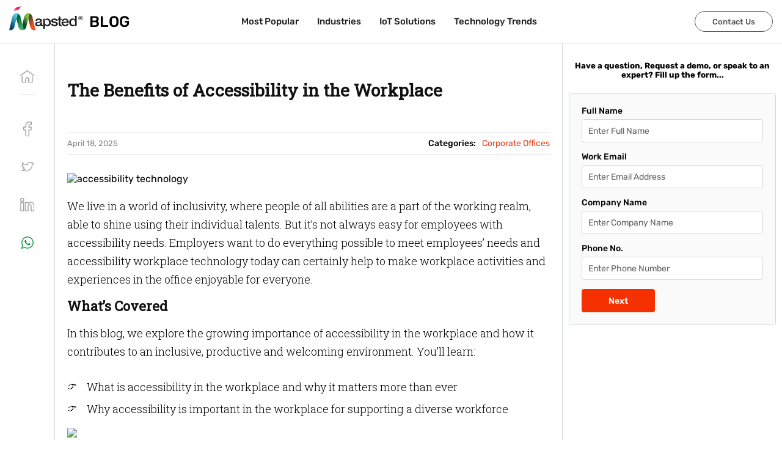

--- FILE ---
content_type: text/html; charset=utf-8
request_url: https://mapsted.com/en-ma/blog/accessibility-technology-in-the-workplace
body_size: 27052
content:
<!DOCTYPE html><html lang="en-MA"><head><meta charSet="utf-8"/><meta name="viewport" content="width=device-width, initial-scale=1.0"/><link rel="prefetch" fetchpriority="medium" as="image" href="/img/logo.svg" type="image/svg"/><link rel="icon" href="/img/favicon.ico" fetchpriority="medium"/><link rel="alternate" href="https://mapsted.com/blog/accessibility-technology-in-the-workplace" hrefLang="en"/><link rel="alternate" href="https://mapsted.com/blog/accessibility-technology-in-the-workplace" hrefLang="en-US"/><link rel="alternate" href="https://mapsted.com/en-gb/blog/accessibility-technology-in-the-workplace" hrefLang="en-GB"/><link rel="alternate" href="https://mapsted.com/en-ca/blog/accessibility-technology-in-the-workplace" hrefLang="en-CA"/><link rel="alternate" href="https://mapsted.com/en-sg/blog/accessibility-technology-in-the-workplace" hrefLang="en-SG"/><link rel="alternate" href="https://mapsted.com/en-in/blog/accessibility-technology-in-the-workplace" hrefLang="en-IN"/><link rel="alternate" href="https://mapsted.com/en-my/blog/accessibility-technology-in-the-workplace" hrefLang="en-MY"/><link rel="alternate" href="https://mapsted.com/en-qa/blog/accessibility-technology-in-the-workplace" hrefLang="en-QA"/><link rel="alternate" href="https://mapsted.com/en-ae/blog/accessibility-technology-in-the-workplace" hrefLang="en-AE"/><link rel="alternate" href="https://mapsted.com/en-kr/blog/accessibility-technology-in-the-workplace" hrefLang="en-KR"/><link rel="alternate" href="https://mapsted.com/en-ru/blog/accessibility-technology-in-the-workplace" hrefLang="en-RU"/><link rel="alternate" href="https://mapsted.com/en-ar/blog/accessibility-technology-in-the-workplace" hrefLang="en-AR"/><link rel="alternate" href="https://mapsted.com/en-de/blog/accessibility-technology-in-the-workplace" hrefLang="en-DE"/><link rel="alternate" href="https://mapsted.com/en-pl/blog/accessibility-technology-in-the-workplace" hrefLang="en-PL"/><link rel="alternate" href="https://mapsted.com/en-jp/blog/accessibility-technology-in-the-workplace" hrefLang="en-JP"/><link rel="alternate" href="https://mapsted.com/en-es/blog/accessibility-technology-in-the-workplace" hrefLang="en-ES"/><link rel="alternate" href="https://mapsted.com/en-fr/blog/accessibility-technology-in-the-workplace" hrefLang="en-FR"/><link rel="alternate" href="https://mapsted.com/en-au/blog/accessibility-technology-in-the-workplace" hrefLang="en-AU"/><link rel="alternate" href="https://mapsted.com/en-za/blog/accessibility-technology-in-the-workplace" hrefLang="en-ZA"/><link rel="alternate" href="https://mapsted.com/en-sa/blog/accessibility-technology-in-the-workplace" hrefLang="en-SA"/><link rel="alternate" href="https://mapsted.com/en-hk/blog/accessibility-technology-in-the-workplace" hrefLang="en-HK"/><link rel="alternate" href="https://mapsted.com/en-nl/blog/accessibility-technology-in-the-workplace" hrefLang="en-NL"/><link rel="alternate" href="https://mapsted.com/en-it/blog/accessibility-technology-in-the-workplace" hrefLang="en-IT"/><link rel="alternate" href="https://mapsted.com/en-ph/blog/accessibility-technology-in-the-workplace" hrefLang="en-PH"/><link rel="alternate" href="https://mapsted.com/en-tr/blog/accessibility-technology-in-the-workplace" hrefLang="en-TR"/><link rel="alternate" href="https://mapsted.com/en-th/blog/accessibility-technology-in-the-workplace" hrefLang="en-TH"/><link rel="alternate" href="https://mapsted.com/en-il/blog/accessibility-technology-in-the-workplace" hrefLang="en-IL"/><link rel="alternate" href="https://mapsted.com/en-se/blog/accessibility-technology-in-the-workplace" hrefLang="en-SE"/><link rel="alternate" href="https://mapsted.com/en-cn/blog/accessibility-technology-in-the-workplace" hrefLang="en-CN"/><link rel="alternate" href="https://mapsted.com/en-ua/blog/accessibility-technology-in-the-workplace" hrefLang="en-UA"/><link rel="alternate" href="https://mapsted.com/en-ch/blog/accessibility-technology-in-the-workplace" hrefLang="en-CH"/><link rel="alternate" href="https://mapsted.com/en-mx/blog/accessibility-technology-in-the-workplace" hrefLang="en-MX"/><link rel="alternate" href="https://mapsted.com/en-tw/blog/accessibility-technology-in-the-workplace" hrefLang="en-TW"/><link rel="alternate" href="https://mapsted.com/en-be/blog/accessibility-technology-in-the-workplace" hrefLang="en-BE"/><link rel="alternate" href="https://mapsted.com/en-pt/blog/accessibility-technology-in-the-workplace" hrefLang="en-PT"/><link rel="alternate" href="https://mapsted.com/en-no/blog/accessibility-technology-in-the-workplace" hrefLang="en-NO"/><link rel="alternate" href="https://mapsted.com/en-ie/blog/accessibility-technology-in-the-workplace" hrefLang="en-IE"/><link rel="alternate" href="https://mapsted.com/en-dk/blog/accessibility-technology-in-the-workplace" hrefLang="en-DK"/><link rel="alternate" href="https://mapsted.com/en-fi/blog/accessibility-technology-in-the-workplace" hrefLang="en-FI"/><link rel="alternate" href="https://mapsted.com/en-at/blog/accessibility-technology-in-the-workplace" hrefLang="en-AT"/><link rel="alternate" href="https://mapsted.com/en-ro/blog/accessibility-technology-in-the-workplace" hrefLang="en-RO"/><link rel="alternate" href="https://mapsted.com/en-hu/blog/accessibility-technology-in-the-workplace" hrefLang="en-HU"/><link rel="alternate" href="https://mapsted.com/en-gr/blog/accessibility-technology-in-the-workplace" hrefLang="en-GR"/><link rel="alternate" href="https://mapsted.com/en-nz/blog/accessibility-technology-in-the-workplace" hrefLang="en-NZ"/><link rel="alternate" href="https://mapsted.com/en-bh/blog/accessibility-technology-in-the-workplace" hrefLang="en-BH"/><link rel="alternate" href="https://mapsted.com/en-ma/blog/accessibility-technology-in-the-workplace" hrefLang="en-MA"/><link rel="alternate" href="https://mapsted.com/en-co/blog/accessibility-technology-in-the-workplace" hrefLang="en-CO"/><link rel="alternate" href="https://mapsted.com/en-id/blog/accessibility-technology-in-the-workplace" hrefLang="en-ID"/><link rel="canonical" href="https://mapsted.com/en-ma/blog/accessibility-technology-in-the-workplace"/><meta property="og:locale" content="en_MA"/><meta property="og:locale:alternate" content="en"/><meta property="og:locale:alternate" content="en_GB"/><meta property="og:locale:alternate" content="en_CA"/><meta property="og:locale:alternate" content="en_SG"/><meta property="og:locale:alternate" content="en_IN"/><meta property="og:locale:alternate" content="en_MY"/><meta property="og:locale:alternate" content="en_QA"/><meta property="og:locale:alternate" content="en_AE"/><meta property="og:locale:alternate" content="en_KR"/><meta property="og:locale:alternate" content="en_RU"/><meta property="og:locale:alternate" content="en_AR"/><meta property="og:locale:alternate" content="en_DE"/><meta property="og:locale:alternate" content="en_PL"/><meta property="og:locale:alternate" content="en_JP"/><meta property="og:locale:alternate" content="en_ES"/><meta property="og:locale:alternate" content="en_FR"/><meta property="og:locale:alternate" content="en_AU"/><meta property="og:locale:alternate" content="en_ZA"/><meta property="og:locale:alternate" content="en_SA"/><meta property="og:locale:alternate" content="en_HK"/><meta property="og:locale:alternate" content="en_NL"/><meta property="og:locale:alternate" content="en_IT"/><meta property="og:locale:alternate" content="en_PH"/><meta property="og:locale:alternate" content="en_TR"/><meta property="og:locale:alternate" content="en_TH"/><meta property="og:locale:alternate" content="en_IL"/><meta property="og:locale:alternate" content="en_SE"/><meta property="og:locale:alternate" content="en_CN"/><meta property="og:locale:alternate" content="en_UA"/><meta property="og:locale:alternate" content="en_CH"/><meta property="og:locale:alternate" content="en_MX"/><meta property="og:locale:alternate" content="en_TW"/><meta property="og:locale:alternate" content="en_BE"/><meta property="og:locale:alternate" content="en_PT"/><meta property="og:locale:alternate" content="en_NO"/><meta property="og:locale:alternate" content="en_IE"/><meta property="og:locale:alternate" content="en_DK"/><meta property="og:locale:alternate" content="en_FI"/><meta property="og:locale:alternate" content="en_AT"/><meta property="og:locale:alternate" content="en_RO"/><meta property="og:locale:alternate" content="en_HU"/><meta property="og:locale:alternate" content="en_GR"/><meta property="og:locale:alternate" content="en_NZ"/><meta property="og:locale:alternate" content="en_BH"/><meta property="og:locale:alternate" content="en_MA"/><meta property="og:locale:alternate" content="en_CO"/><meta property="og:locale:alternate" content="en_ID"/><meta property="og:type" content="Article"/><meta property="og:url" content="https://mapsted.com/en-ma/blog/accessibility-technology-in-the-workplace"/><meta property="og:site_name" content="Mapsted Blog"/><link rel="stylesheet" href="https://wordpress.mapsted.com/wp-includes/css/dist/block-library/style.css?ver=5.6"/><link rel="stylesheet" href="https://wordpress.mapsted.com/wp-includes/css/dist/block-library/theme.css?ver=5.6"/><link rel="stylesheet" href="https://wordpress.mapsted.com/wp-content/themes/Mapsted%20Theme/style.css?ver=1.8"/><link rel="stylesheet" href="https://wordpress.mapsted.com/wp-content/themes/Mapsted%20Theme/print.css?ver=1.8"/><link rel="stylesheet" href="/static/css/blog.css"/><title>The Impact of Accessibility in Workplace for Improving Inclusivity</title><meta name="description" content="This blog post discusses how to improve accessibility in workplace to help employees with disabilities. Read on."/><meta property="og:title" content="The Impact of Accessibility in Workplace for Improving Inclusivity"/><meta property="og:description" content="This blog post discusses how to improve accessibility in workplace to help employees with disabilities. Read on."/><meta property="og:image" content="https://wordpress.mapsted.com/wp-content/uploads/2023/02/Accessibility-Technology-in-the-1.jpg"/><meta name="twitter:card" content="summary_large_image"/><meta name="twitter:site" content="@MapstedHQ"/><meta name="twitter:title" content="The Impact of Accessibility in Workplace for Improving Inclusivity"/><meta name="twitter:description" content="This blog post discusses how to improve accessibility in workplace to help employees with disabilities. Read on."/><meta name="twitter:image" content="https://wordpress.mapsted.com/wp-content/uploads/2023/02/Accessibility-Technology-in-the-1.jpg"/><meta name="next-head-count" content="119"/><meta http-equiv="Permissions-Policy" content="interest-cohort=()"/><link rel="dns-prefetch" href="https://wordpress.mapsted.com"/><link rel="preconnect" href="https://fonts.googleapis.com"/><link rel="preconnect" href="https://fonts.gstatic.com"/><link href="https://cdn.jsdelivr.net/gh/kenwheeler/slick@1.8.1/slick/slick.css" rel="stylesheet"/><link href="https://cdn.jsdelivr.net/gh/kenwheeler/slick@1.8.1/slick/slick-theme.css" rel="stylesheet"/><script>
                  (function(w, d, s, l, i) {
                    w[l] = w[l] || [];
                    w[l].push({ 'gtm.start': new Date().getTime(), event: 'gtm.js' });
                    var f = d.getElementsByTagName(s)[0], j = d.createElement(s), dl = l != 'dataLayer' ? '&l=' + l : '';
                    j.async = true; j.src = 'https://www.googletagmanager.com/gtm.js?id=' + i + dl;
                    f.parentNode.insertBefore(j, f);
                  })(window, document, 'script', 'dataLayer', 'GTM-TTTZPFC');
                </script><link rel="preconnect" href="https://fonts.gstatic.com" crossorigin /><link rel="preload" href="/_next/static/css/2928521343b2cd4d.css" as="style"/><link rel="stylesheet" href="/_next/static/css/2928521343b2cd4d.css" data-n-g=""/><link rel="preload" href="/_next/static/css/a8c7d01d323e33e3.css" as="style"/><link rel="stylesheet" href="/_next/static/css/a8c7d01d323e33e3.css" data-n-p=""/><noscript data-n-css=""></noscript><script defer="" nomodule="" src="/_next/static/chunks/polyfills-c67a75d1b6f99dc8.js"></script><script src="/_next/static/chunks/webpack-069587d3211372d8.js" defer=""></script><script src="/_next/static/chunks/framework-79bce4a3a540b080.js" defer=""></script><script src="/_next/static/chunks/main-3f21cdcae6d7f24f.js" defer=""></script><script src="/_next/static/chunks/pages/_app-fd34f5a2bb9b7280.js" defer=""></script><script src="/_next/static/chunks/8860-defc5c0fe909ad34.js" defer=""></script><script src="/_next/static/chunks/976-893dcf50263cb59f.js" defer=""></script><script src="/_next/static/chunks/2051-8f07ab8b0da548cb.js" defer=""></script><script src="/_next/static/chunks/pages/blog/%5Bslug%5D-9f8241df7a1103ba.js" defer=""></script><script src="/_next/static/NYlX1-pxWzCdVNyv6NiCF/_buildManifest.js" defer=""></script><script src="/_next/static/NYlX1-pxWzCdVNyv6NiCF/_ssgManifest.js" defer=""></script><style data-href="https://fonts.googleapis.com/css2?family=Poppins:ital,wght@0,100;0,200;0,300;0,400;0,500;0,600;0,700;0,800;0,900;1,100;1,200;1,300;1,400;1,500;1,600;1,700;1,800;1,900&family=Rubik:ital,wght@0,300..900;1,300..900&display=swap">@font-face{font-family:'Poppins';font-style:italic;font-weight:100;font-display:swap;src:url(https://fonts.gstatic.com/l/font?kit=pxiAyp8kv8JHgFVrJJLmE3tG&skey=14913f5d70e4915e&v=v24) format('woff')}@font-face{font-family:'Poppins';font-style:italic;font-weight:200;font-display:swap;src:url(https://fonts.gstatic.com/l/font?kit=pxiDyp8kv8JHgFVrJJLmv1plEw&skey=e6f64e60fb8d9268&v=v24) format('woff')}@font-face{font-family:'Poppins';font-style:italic;font-weight:300;font-display:swap;src:url(https://fonts.gstatic.com/l/font?kit=pxiDyp8kv8JHgFVrJJLm21llEw&skey=b60188e8ecc47dee&v=v24) format('woff')}@font-face{font-family:'Poppins';font-style:italic;font-weight:400;font-display:swap;src:url(https://fonts.gstatic.com/l/font?kit=pxiGyp8kv8JHgFVrJJLedA&skey=f21d6e783fa43c88&v=v24) format('woff')}@font-face{font-family:'Poppins';font-style:italic;font-weight:500;font-display:swap;src:url(https://fonts.gstatic.com/l/font?kit=pxiDyp8kv8JHgFVrJJLmg1hlEw&skey=b0aa19767d34da85&v=v24) format('woff')}@font-face{font-family:'Poppins';font-style:italic;font-weight:600;font-display:swap;src:url(https://fonts.gstatic.com/l/font?kit=pxiDyp8kv8JHgFVrJJLmr19lEw&skey=7fbc556774b13ef0&v=v24) format('woff')}@font-face{font-family:'Poppins';font-style:italic;font-weight:700;font-display:swap;src:url(https://fonts.gstatic.com/l/font?kit=pxiDyp8kv8JHgFVrJJLmy15lEw&skey=29c3bd833a54ba8c&v=v24) format('woff')}@font-face{font-family:'Poppins';font-style:italic;font-weight:800;font-display:swap;src:url(https://fonts.gstatic.com/l/font?kit=pxiDyp8kv8JHgFVrJJLm111lEw&skey=6ea139488603f28c&v=v24) format('woff')}@font-face{font-family:'Poppins';font-style:italic;font-weight:900;font-display:swap;src:url(https://fonts.gstatic.com/l/font?kit=pxiDyp8kv8JHgFVrJJLm81xlEw&skey=846b48b4eada095a&v=v24) format('woff')}@font-face{font-family:'Poppins';font-style:normal;font-weight:100;font-display:swap;src:url(https://fonts.gstatic.com/l/font?kit=pxiGyp8kv8JHgFVrLPTedA&skey=57be0781cfb72ecd&v=v24) format('woff')}@font-face{font-family:'Poppins';font-style:normal;font-weight:200;font-display:swap;src:url(https://fonts.gstatic.com/l/font?kit=pxiByp8kv8JHgFVrLFj_V1g&skey=1bdc08fe61c3cc9e&v=v24) format('woff')}@font-face{font-family:'Poppins';font-style:normal;font-weight:300;font-display:swap;src:url(https://fonts.gstatic.com/l/font?kit=pxiByp8kv8JHgFVrLDz8V1g&skey=4aabc5055a39e031&v=v24) format('woff')}@font-face{font-family:'Poppins';font-style:normal;font-weight:400;font-display:swap;src:url(https://fonts.gstatic.com/l/font?kit=pxiEyp8kv8JHgFVrFJM&skey=87759fb096548f6d&v=v24) format('woff')}@font-face{font-family:'Poppins';font-style:normal;font-weight:500;font-display:swap;src:url(https://fonts.gstatic.com/l/font?kit=pxiByp8kv8JHgFVrLGT9V1g&skey=d4526a9b64c21b87&v=v24) format('woff')}@font-face{font-family:'Poppins';font-style:normal;font-weight:600;font-display:swap;src:url(https://fonts.gstatic.com/l/font?kit=pxiByp8kv8JHgFVrLEj6V1g&skey=ce7ef9d62ca89319&v=v24) format('woff')}@font-face{font-family:'Poppins';font-style:normal;font-weight:700;font-display:swap;src:url(https://fonts.gstatic.com/l/font?kit=pxiByp8kv8JHgFVrLCz7V1g&skey=cea76fe63715a67a&v=v24) format('woff')}@font-face{font-family:'Poppins';font-style:normal;font-weight:800;font-display:swap;src:url(https://fonts.gstatic.com/l/font?kit=pxiByp8kv8JHgFVrLDD4V1g&skey=f01e006f58df81ac&v=v24) format('woff')}@font-face{font-family:'Poppins';font-style:normal;font-weight:900;font-display:swap;src:url(https://fonts.gstatic.com/l/font?kit=pxiByp8kv8JHgFVrLBT5V1g&skey=6c361c40a830b323&v=v24) format('woff')}@font-face{font-family:'Rubik';font-style:italic;font-weight:300;font-display:swap;src:url(https://fonts.gstatic.com/l/font?kit=iJWbBXyIfDnIV7nEt3KSJbVDV49rz8sDE0Uz&skey=80e52bf85b0b1958&v=v31) format('woff')}@font-face{font-family:'Rubik';font-style:italic;font-weight:400;font-display:swap;src:url(https://fonts.gstatic.com/l/font?kit=iJWbBXyIfDnIV7nEt3KSJbVDV49rz8tdE0Uz&skey=80e52bf85b0b1958&v=v31) format('woff')}@font-face{font-family:'Rubik';font-style:italic;font-weight:500;font-display:swap;src:url(https://fonts.gstatic.com/l/font?kit=iJWbBXyIfDnIV7nEt3KSJbVDV49rz8tvE0Uz&skey=80e52bf85b0b1958&v=v31) format('woff')}@font-face{font-family:'Rubik';font-style:italic;font-weight:600;font-display:swap;src:url(https://fonts.gstatic.com/l/font?kit=iJWbBXyIfDnIV7nEt3KSJbVDV49rz8uDFEUz&skey=80e52bf85b0b1958&v=v31) format('woff')}@font-face{font-family:'Rubik';font-style:italic;font-weight:700;font-display:swap;src:url(https://fonts.gstatic.com/l/font?kit=iJWbBXyIfDnIV7nEt3KSJbVDV49rz8u6FEUz&skey=80e52bf85b0b1958&v=v31) format('woff')}@font-face{font-family:'Rubik';font-style:italic;font-weight:800;font-display:swap;src:url(https://fonts.gstatic.com/l/font?kit=iJWbBXyIfDnIV7nEt3KSJbVDV49rz8vdFEUz&skey=80e52bf85b0b1958&v=v31) format('woff')}@font-face{font-family:'Rubik';font-style:italic;font-weight:900;font-display:swap;src:url(https://fonts.gstatic.com/l/font?kit=iJWbBXyIfDnIV7nEt3KSJbVDV49rz8v0FEUz&skey=80e52bf85b0b1958&v=v31) format('woff')}@font-face{font-family:'Rubik';font-style:normal;font-weight:300;font-display:swap;src:url(https://fonts.gstatic.com/l/font?kit=iJWZBXyIfDnIV5PNhY1KTN7Z-Yh-WYi1Uw&skey=cee854e66788286d&v=v31) format('woff')}@font-face{font-family:'Rubik';font-style:normal;font-weight:400;font-display:swap;src:url(https://fonts.gstatic.com/l/font?kit=iJWZBXyIfDnIV5PNhY1KTN7Z-Yh-B4i1Uw&skey=cee854e66788286d&v=v31) format('woff')}@font-face{font-family:'Rubik';font-style:normal;font-weight:500;font-display:swap;src:url(https://fonts.gstatic.com/l/font?kit=iJWZBXyIfDnIV5PNhY1KTN7Z-Yh-NYi1Uw&skey=cee854e66788286d&v=v31) format('woff')}@font-face{font-family:'Rubik';font-style:normal;font-weight:600;font-display:swap;src:url(https://fonts.gstatic.com/l/font?kit=iJWZBXyIfDnIV5PNhY1KTN7Z-Yh-2Y-1Uw&skey=cee854e66788286d&v=v31) format('woff')}@font-face{font-family:'Rubik';font-style:normal;font-weight:700;font-display:swap;src:url(https://fonts.gstatic.com/l/font?kit=iJWZBXyIfDnIV5PNhY1KTN7Z-Yh-4I-1Uw&skey=cee854e66788286d&v=v31) format('woff')}@font-face{font-family:'Rubik';font-style:normal;font-weight:800;font-display:swap;src:url(https://fonts.gstatic.com/l/font?kit=iJWZBXyIfDnIV5PNhY1KTN7Z-Yh-h4-1Uw&skey=cee854e66788286d&v=v31) format('woff')}@font-face{font-family:'Rubik';font-style:normal;font-weight:900;font-display:swap;src:url(https://fonts.gstatic.com/l/font?kit=iJWZBXyIfDnIV5PNhY1KTN7Z-Yh-ro-1Uw&skey=cee854e66788286d&v=v31) format('woff')}@font-face{font-family:'Poppins';font-style:italic;font-weight:100;font-display:swap;src:url(https://fonts.gstatic.com/s/poppins/v24/pxiAyp8kv8JHgFVrJJLmE0tDMPKhSkFEkm8.woff2) format('woff2');unicode-range:U+0900-097F,U+1CD0-1CF9,U+200C-200D,U+20A8,U+20B9,U+20F0,U+25CC,U+A830-A839,U+A8E0-A8FF,U+11B00-11B09}@font-face{font-family:'Poppins';font-style:italic;font-weight:100;font-display:swap;src:url(https://fonts.gstatic.com/s/poppins/v24/pxiAyp8kv8JHgFVrJJLmE0tMMPKhSkFEkm8.woff2) format('woff2');unicode-range:U+0100-02BA,U+02BD-02C5,U+02C7-02CC,U+02CE-02D7,U+02DD-02FF,U+0304,U+0308,U+0329,U+1D00-1DBF,U+1E00-1E9F,U+1EF2-1EFF,U+2020,U+20A0-20AB,U+20AD-20C0,U+2113,U+2C60-2C7F,U+A720-A7FF}@font-face{font-family:'Poppins';font-style:italic;font-weight:100;font-display:swap;src:url(https://fonts.gstatic.com/s/poppins/v24/pxiAyp8kv8JHgFVrJJLmE0tCMPKhSkFE.woff2) format('woff2');unicode-range:U+0000-00FF,U+0131,U+0152-0153,U+02BB-02BC,U+02C6,U+02DA,U+02DC,U+0304,U+0308,U+0329,U+2000-206F,U+20AC,U+2122,U+2191,U+2193,U+2212,U+2215,U+FEFF,U+FFFD}@font-face{font-family:'Poppins';font-style:italic;font-weight:200;font-display:swap;src:url(https://fonts.gstatic.com/s/poppins/v24/pxiDyp8kv8JHgFVrJJLmv1pVFteOYktMqlap.woff2) format('woff2');unicode-range:U+0900-097F,U+1CD0-1CF9,U+200C-200D,U+20A8,U+20B9,U+20F0,U+25CC,U+A830-A839,U+A8E0-A8FF,U+11B00-11B09}@font-face{font-family:'Poppins';font-style:italic;font-weight:200;font-display:swap;src:url(https://fonts.gstatic.com/s/poppins/v24/pxiDyp8kv8JHgFVrJJLmv1pVGdeOYktMqlap.woff2) format('woff2');unicode-range:U+0100-02BA,U+02BD-02C5,U+02C7-02CC,U+02CE-02D7,U+02DD-02FF,U+0304,U+0308,U+0329,U+1D00-1DBF,U+1E00-1E9F,U+1EF2-1EFF,U+2020,U+20A0-20AB,U+20AD-20C0,U+2113,U+2C60-2C7F,U+A720-A7FF}@font-face{font-family:'Poppins';font-style:italic;font-weight:200;font-display:swap;src:url(https://fonts.gstatic.com/s/poppins/v24/pxiDyp8kv8JHgFVrJJLmv1pVF9eOYktMqg.woff2) format('woff2');unicode-range:U+0000-00FF,U+0131,U+0152-0153,U+02BB-02BC,U+02C6,U+02DA,U+02DC,U+0304,U+0308,U+0329,U+2000-206F,U+20AC,U+2122,U+2191,U+2193,U+2212,U+2215,U+FEFF,U+FFFD}@font-face{font-family:'Poppins';font-style:italic;font-weight:300;font-display:swap;src:url(https://fonts.gstatic.com/s/poppins/v24/pxiDyp8kv8JHgFVrJJLm21lVFteOYktMqlap.woff2) format('woff2');unicode-range:U+0900-097F,U+1CD0-1CF9,U+200C-200D,U+20A8,U+20B9,U+20F0,U+25CC,U+A830-A839,U+A8E0-A8FF,U+11B00-11B09}@font-face{font-family:'Poppins';font-style:italic;font-weight:300;font-display:swap;src:url(https://fonts.gstatic.com/s/poppins/v24/pxiDyp8kv8JHgFVrJJLm21lVGdeOYktMqlap.woff2) format('woff2');unicode-range:U+0100-02BA,U+02BD-02C5,U+02C7-02CC,U+02CE-02D7,U+02DD-02FF,U+0304,U+0308,U+0329,U+1D00-1DBF,U+1E00-1E9F,U+1EF2-1EFF,U+2020,U+20A0-20AB,U+20AD-20C0,U+2113,U+2C60-2C7F,U+A720-A7FF}@font-face{font-family:'Poppins';font-style:italic;font-weight:300;font-display:swap;src:url(https://fonts.gstatic.com/s/poppins/v24/pxiDyp8kv8JHgFVrJJLm21lVF9eOYktMqg.woff2) format('woff2');unicode-range:U+0000-00FF,U+0131,U+0152-0153,U+02BB-02BC,U+02C6,U+02DA,U+02DC,U+0304,U+0308,U+0329,U+2000-206F,U+20AC,U+2122,U+2191,U+2193,U+2212,U+2215,U+FEFF,U+FFFD}@font-face{font-family:'Poppins';font-style:italic;font-weight:400;font-display:swap;src:url(https://fonts.gstatic.com/s/poppins/v24/pxiGyp8kv8JHgFVrJJLucXtAOvWDSHFF.woff2) format('woff2');unicode-range:U+0900-097F,U+1CD0-1CF9,U+200C-200D,U+20A8,U+20B9,U+20F0,U+25CC,U+A830-A839,U+A8E0-A8FF,U+11B00-11B09}@font-face{font-family:'Poppins';font-style:italic;font-weight:400;font-display:swap;src:url(https://fonts.gstatic.com/s/poppins/v24/pxiGyp8kv8JHgFVrJJLufntAOvWDSHFF.woff2) format('woff2');unicode-range:U+0100-02BA,U+02BD-02C5,U+02C7-02CC,U+02CE-02D7,U+02DD-02FF,U+0304,U+0308,U+0329,U+1D00-1DBF,U+1E00-1E9F,U+1EF2-1EFF,U+2020,U+20A0-20AB,U+20AD-20C0,U+2113,U+2C60-2C7F,U+A720-A7FF}@font-face{font-family:'Poppins';font-style:italic;font-weight:400;font-display:swap;src:url(https://fonts.gstatic.com/s/poppins/v24/pxiGyp8kv8JHgFVrJJLucHtAOvWDSA.woff2) format('woff2');unicode-range:U+0000-00FF,U+0131,U+0152-0153,U+02BB-02BC,U+02C6,U+02DA,U+02DC,U+0304,U+0308,U+0329,U+2000-206F,U+20AC,U+2122,U+2191,U+2193,U+2212,U+2215,U+FEFF,U+FFFD}@font-face{font-family:'Poppins';font-style:italic;font-weight:500;font-display:swap;src:url(https://fonts.gstatic.com/s/poppins/v24/pxiDyp8kv8JHgFVrJJLmg1hVFteOYktMqlap.woff2) format('woff2');unicode-range:U+0900-097F,U+1CD0-1CF9,U+200C-200D,U+20A8,U+20B9,U+20F0,U+25CC,U+A830-A839,U+A8E0-A8FF,U+11B00-11B09}@font-face{font-family:'Poppins';font-style:italic;font-weight:500;font-display:swap;src:url(https://fonts.gstatic.com/s/poppins/v24/pxiDyp8kv8JHgFVrJJLmg1hVGdeOYktMqlap.woff2) format('woff2');unicode-range:U+0100-02BA,U+02BD-02C5,U+02C7-02CC,U+02CE-02D7,U+02DD-02FF,U+0304,U+0308,U+0329,U+1D00-1DBF,U+1E00-1E9F,U+1EF2-1EFF,U+2020,U+20A0-20AB,U+20AD-20C0,U+2113,U+2C60-2C7F,U+A720-A7FF}@font-face{font-family:'Poppins';font-style:italic;font-weight:500;font-display:swap;src:url(https://fonts.gstatic.com/s/poppins/v24/pxiDyp8kv8JHgFVrJJLmg1hVF9eOYktMqg.woff2) format('woff2');unicode-range:U+0000-00FF,U+0131,U+0152-0153,U+02BB-02BC,U+02C6,U+02DA,U+02DC,U+0304,U+0308,U+0329,U+2000-206F,U+20AC,U+2122,U+2191,U+2193,U+2212,U+2215,U+FEFF,U+FFFD}@font-face{font-family:'Poppins';font-style:italic;font-weight:600;font-display:swap;src:url(https://fonts.gstatic.com/s/poppins/v24/pxiDyp8kv8JHgFVrJJLmr19VFteOYktMqlap.woff2) format('woff2');unicode-range:U+0900-097F,U+1CD0-1CF9,U+200C-200D,U+20A8,U+20B9,U+20F0,U+25CC,U+A830-A839,U+A8E0-A8FF,U+11B00-11B09}@font-face{font-family:'Poppins';font-style:italic;font-weight:600;font-display:swap;src:url(https://fonts.gstatic.com/s/poppins/v24/pxiDyp8kv8JHgFVrJJLmr19VGdeOYktMqlap.woff2) format('woff2');unicode-range:U+0100-02BA,U+02BD-02C5,U+02C7-02CC,U+02CE-02D7,U+02DD-02FF,U+0304,U+0308,U+0329,U+1D00-1DBF,U+1E00-1E9F,U+1EF2-1EFF,U+2020,U+20A0-20AB,U+20AD-20C0,U+2113,U+2C60-2C7F,U+A720-A7FF}@font-face{font-family:'Poppins';font-style:italic;font-weight:600;font-display:swap;src:url(https://fonts.gstatic.com/s/poppins/v24/pxiDyp8kv8JHgFVrJJLmr19VF9eOYktMqg.woff2) format('woff2');unicode-range:U+0000-00FF,U+0131,U+0152-0153,U+02BB-02BC,U+02C6,U+02DA,U+02DC,U+0304,U+0308,U+0329,U+2000-206F,U+20AC,U+2122,U+2191,U+2193,U+2212,U+2215,U+FEFF,U+FFFD}@font-face{font-family:'Poppins';font-style:italic;font-weight:700;font-display:swap;src:url(https://fonts.gstatic.com/s/poppins/v24/pxiDyp8kv8JHgFVrJJLmy15VFteOYktMqlap.woff2) format('woff2');unicode-range:U+0900-097F,U+1CD0-1CF9,U+200C-200D,U+20A8,U+20B9,U+20F0,U+25CC,U+A830-A839,U+A8E0-A8FF,U+11B00-11B09}@font-face{font-family:'Poppins';font-style:italic;font-weight:700;font-display:swap;src:url(https://fonts.gstatic.com/s/poppins/v24/pxiDyp8kv8JHgFVrJJLmy15VGdeOYktMqlap.woff2) format('woff2');unicode-range:U+0100-02BA,U+02BD-02C5,U+02C7-02CC,U+02CE-02D7,U+02DD-02FF,U+0304,U+0308,U+0329,U+1D00-1DBF,U+1E00-1E9F,U+1EF2-1EFF,U+2020,U+20A0-20AB,U+20AD-20C0,U+2113,U+2C60-2C7F,U+A720-A7FF}@font-face{font-family:'Poppins';font-style:italic;font-weight:700;font-display:swap;src:url(https://fonts.gstatic.com/s/poppins/v24/pxiDyp8kv8JHgFVrJJLmy15VF9eOYktMqg.woff2) format('woff2');unicode-range:U+0000-00FF,U+0131,U+0152-0153,U+02BB-02BC,U+02C6,U+02DA,U+02DC,U+0304,U+0308,U+0329,U+2000-206F,U+20AC,U+2122,U+2191,U+2193,U+2212,U+2215,U+FEFF,U+FFFD}@font-face{font-family:'Poppins';font-style:italic;font-weight:800;font-display:swap;src:url(https://fonts.gstatic.com/s/poppins/v24/pxiDyp8kv8JHgFVrJJLm111VFteOYktMqlap.woff2) format('woff2');unicode-range:U+0900-097F,U+1CD0-1CF9,U+200C-200D,U+20A8,U+20B9,U+20F0,U+25CC,U+A830-A839,U+A8E0-A8FF,U+11B00-11B09}@font-face{font-family:'Poppins';font-style:italic;font-weight:800;font-display:swap;src:url(https://fonts.gstatic.com/s/poppins/v24/pxiDyp8kv8JHgFVrJJLm111VGdeOYktMqlap.woff2) format('woff2');unicode-range:U+0100-02BA,U+02BD-02C5,U+02C7-02CC,U+02CE-02D7,U+02DD-02FF,U+0304,U+0308,U+0329,U+1D00-1DBF,U+1E00-1E9F,U+1EF2-1EFF,U+2020,U+20A0-20AB,U+20AD-20C0,U+2113,U+2C60-2C7F,U+A720-A7FF}@font-face{font-family:'Poppins';font-style:italic;font-weight:800;font-display:swap;src:url(https://fonts.gstatic.com/s/poppins/v24/pxiDyp8kv8JHgFVrJJLm111VF9eOYktMqg.woff2) format('woff2');unicode-range:U+0000-00FF,U+0131,U+0152-0153,U+02BB-02BC,U+02C6,U+02DA,U+02DC,U+0304,U+0308,U+0329,U+2000-206F,U+20AC,U+2122,U+2191,U+2193,U+2212,U+2215,U+FEFF,U+FFFD}@font-face{font-family:'Poppins';font-style:italic;font-weight:900;font-display:swap;src:url(https://fonts.gstatic.com/s/poppins/v24/pxiDyp8kv8JHgFVrJJLm81xVFteOYktMqlap.woff2) format('woff2');unicode-range:U+0900-097F,U+1CD0-1CF9,U+200C-200D,U+20A8,U+20B9,U+20F0,U+25CC,U+A830-A839,U+A8E0-A8FF,U+11B00-11B09}@font-face{font-family:'Poppins';font-style:italic;font-weight:900;font-display:swap;src:url(https://fonts.gstatic.com/s/poppins/v24/pxiDyp8kv8JHgFVrJJLm81xVGdeOYktMqlap.woff2) format('woff2');unicode-range:U+0100-02BA,U+02BD-02C5,U+02C7-02CC,U+02CE-02D7,U+02DD-02FF,U+0304,U+0308,U+0329,U+1D00-1DBF,U+1E00-1E9F,U+1EF2-1EFF,U+2020,U+20A0-20AB,U+20AD-20C0,U+2113,U+2C60-2C7F,U+A720-A7FF}@font-face{font-family:'Poppins';font-style:italic;font-weight:900;font-display:swap;src:url(https://fonts.gstatic.com/s/poppins/v24/pxiDyp8kv8JHgFVrJJLm81xVF9eOYktMqg.woff2) format('woff2');unicode-range:U+0000-00FF,U+0131,U+0152-0153,U+02BB-02BC,U+02C6,U+02DA,U+02DC,U+0304,U+0308,U+0329,U+2000-206F,U+20AC,U+2122,U+2191,U+2193,U+2212,U+2215,U+FEFF,U+FFFD}@font-face{font-family:'Poppins';font-style:normal;font-weight:100;font-display:swap;src:url(https://fonts.gstatic.com/s/poppins/v24/pxiGyp8kv8JHgFVrLPTucXtAOvWDSHFF.woff2) format('woff2');unicode-range:U+0900-097F,U+1CD0-1CF9,U+200C-200D,U+20A8,U+20B9,U+20F0,U+25CC,U+A830-A839,U+A8E0-A8FF,U+11B00-11B09}@font-face{font-family:'Poppins';font-style:normal;font-weight:100;font-display:swap;src:url(https://fonts.gstatic.com/s/poppins/v24/pxiGyp8kv8JHgFVrLPTufntAOvWDSHFF.woff2) format('woff2');unicode-range:U+0100-02BA,U+02BD-02C5,U+02C7-02CC,U+02CE-02D7,U+02DD-02FF,U+0304,U+0308,U+0329,U+1D00-1DBF,U+1E00-1E9F,U+1EF2-1EFF,U+2020,U+20A0-20AB,U+20AD-20C0,U+2113,U+2C60-2C7F,U+A720-A7FF}@font-face{font-family:'Poppins';font-style:normal;font-weight:100;font-display:swap;src:url(https://fonts.gstatic.com/s/poppins/v24/pxiGyp8kv8JHgFVrLPTucHtAOvWDSA.woff2) format('woff2');unicode-range:U+0000-00FF,U+0131,U+0152-0153,U+02BB-02BC,U+02C6,U+02DA,U+02DC,U+0304,U+0308,U+0329,U+2000-206F,U+20AC,U+2122,U+2191,U+2193,U+2212,U+2215,U+FEFF,U+FFFD}@font-face{font-family:'Poppins';font-style:normal;font-weight:200;font-display:swap;src:url(https://fonts.gstatic.com/s/poppins/v24/pxiByp8kv8JHgFVrLFj_Z11lFd2JQEl8qw.woff2) format('woff2');unicode-range:U+0900-097F,U+1CD0-1CF9,U+200C-200D,U+20A8,U+20B9,U+20F0,U+25CC,U+A830-A839,U+A8E0-A8FF,U+11B00-11B09}@font-face{font-family:'Poppins';font-style:normal;font-weight:200;font-display:swap;src:url(https://fonts.gstatic.com/s/poppins/v24/pxiByp8kv8JHgFVrLFj_Z1JlFd2JQEl8qw.woff2) format('woff2');unicode-range:U+0100-02BA,U+02BD-02C5,U+02C7-02CC,U+02CE-02D7,U+02DD-02FF,U+0304,U+0308,U+0329,U+1D00-1DBF,U+1E00-1E9F,U+1EF2-1EFF,U+2020,U+20A0-20AB,U+20AD-20C0,U+2113,U+2C60-2C7F,U+A720-A7FF}@font-face{font-family:'Poppins';font-style:normal;font-weight:200;font-display:swap;src:url(https://fonts.gstatic.com/s/poppins/v24/pxiByp8kv8JHgFVrLFj_Z1xlFd2JQEk.woff2) format('woff2');unicode-range:U+0000-00FF,U+0131,U+0152-0153,U+02BB-02BC,U+02C6,U+02DA,U+02DC,U+0304,U+0308,U+0329,U+2000-206F,U+20AC,U+2122,U+2191,U+2193,U+2212,U+2215,U+FEFF,U+FFFD}@font-face{font-family:'Poppins';font-style:normal;font-weight:300;font-display:swap;src:url(https://fonts.gstatic.com/s/poppins/v24/pxiByp8kv8JHgFVrLDz8Z11lFd2JQEl8qw.woff2) format('woff2');unicode-range:U+0900-097F,U+1CD0-1CF9,U+200C-200D,U+20A8,U+20B9,U+20F0,U+25CC,U+A830-A839,U+A8E0-A8FF,U+11B00-11B09}@font-face{font-family:'Poppins';font-style:normal;font-weight:300;font-display:swap;src:url(https://fonts.gstatic.com/s/poppins/v24/pxiByp8kv8JHgFVrLDz8Z1JlFd2JQEl8qw.woff2) format('woff2');unicode-range:U+0100-02BA,U+02BD-02C5,U+02C7-02CC,U+02CE-02D7,U+02DD-02FF,U+0304,U+0308,U+0329,U+1D00-1DBF,U+1E00-1E9F,U+1EF2-1EFF,U+2020,U+20A0-20AB,U+20AD-20C0,U+2113,U+2C60-2C7F,U+A720-A7FF}@font-face{font-family:'Poppins';font-style:normal;font-weight:300;font-display:swap;src:url(https://fonts.gstatic.com/s/poppins/v24/pxiByp8kv8JHgFVrLDz8Z1xlFd2JQEk.woff2) format('woff2');unicode-range:U+0000-00FF,U+0131,U+0152-0153,U+02BB-02BC,U+02C6,U+02DA,U+02DC,U+0304,U+0308,U+0329,U+2000-206F,U+20AC,U+2122,U+2191,U+2193,U+2212,U+2215,U+FEFF,U+FFFD}@font-face{font-family:'Poppins';font-style:normal;font-weight:400;font-display:swap;src:url(https://fonts.gstatic.com/s/poppins/v24/pxiEyp8kv8JHgFVrJJbecnFHGPezSQ.woff2) format('woff2');unicode-range:U+0900-097F,U+1CD0-1CF9,U+200C-200D,U+20A8,U+20B9,U+20F0,U+25CC,U+A830-A839,U+A8E0-A8FF,U+11B00-11B09}@font-face{font-family:'Poppins';font-style:normal;font-weight:400;font-display:swap;src:url(https://fonts.gstatic.com/s/poppins/v24/pxiEyp8kv8JHgFVrJJnecnFHGPezSQ.woff2) format('woff2');unicode-range:U+0100-02BA,U+02BD-02C5,U+02C7-02CC,U+02CE-02D7,U+02DD-02FF,U+0304,U+0308,U+0329,U+1D00-1DBF,U+1E00-1E9F,U+1EF2-1EFF,U+2020,U+20A0-20AB,U+20AD-20C0,U+2113,U+2C60-2C7F,U+A720-A7FF}@font-face{font-family:'Poppins';font-style:normal;font-weight:400;font-display:swap;src:url(https://fonts.gstatic.com/s/poppins/v24/pxiEyp8kv8JHgFVrJJfecnFHGPc.woff2) format('woff2');unicode-range:U+0000-00FF,U+0131,U+0152-0153,U+02BB-02BC,U+02C6,U+02DA,U+02DC,U+0304,U+0308,U+0329,U+2000-206F,U+20AC,U+2122,U+2191,U+2193,U+2212,U+2215,U+FEFF,U+FFFD}@font-face{font-family:'Poppins';font-style:normal;font-weight:500;font-display:swap;src:url(https://fonts.gstatic.com/s/poppins/v24/pxiByp8kv8JHgFVrLGT9Z11lFd2JQEl8qw.woff2) format('woff2');unicode-range:U+0900-097F,U+1CD0-1CF9,U+200C-200D,U+20A8,U+20B9,U+20F0,U+25CC,U+A830-A839,U+A8E0-A8FF,U+11B00-11B09}@font-face{font-family:'Poppins';font-style:normal;font-weight:500;font-display:swap;src:url(https://fonts.gstatic.com/s/poppins/v24/pxiByp8kv8JHgFVrLGT9Z1JlFd2JQEl8qw.woff2) format('woff2');unicode-range:U+0100-02BA,U+02BD-02C5,U+02C7-02CC,U+02CE-02D7,U+02DD-02FF,U+0304,U+0308,U+0329,U+1D00-1DBF,U+1E00-1E9F,U+1EF2-1EFF,U+2020,U+20A0-20AB,U+20AD-20C0,U+2113,U+2C60-2C7F,U+A720-A7FF}@font-face{font-family:'Poppins';font-style:normal;font-weight:500;font-display:swap;src:url(https://fonts.gstatic.com/s/poppins/v24/pxiByp8kv8JHgFVrLGT9Z1xlFd2JQEk.woff2) format('woff2');unicode-range:U+0000-00FF,U+0131,U+0152-0153,U+02BB-02BC,U+02C6,U+02DA,U+02DC,U+0304,U+0308,U+0329,U+2000-206F,U+20AC,U+2122,U+2191,U+2193,U+2212,U+2215,U+FEFF,U+FFFD}@font-face{font-family:'Poppins';font-style:normal;font-weight:600;font-display:swap;src:url(https://fonts.gstatic.com/s/poppins/v24/pxiByp8kv8JHgFVrLEj6Z11lFd2JQEl8qw.woff2) format('woff2');unicode-range:U+0900-097F,U+1CD0-1CF9,U+200C-200D,U+20A8,U+20B9,U+20F0,U+25CC,U+A830-A839,U+A8E0-A8FF,U+11B00-11B09}@font-face{font-family:'Poppins';font-style:normal;font-weight:600;font-display:swap;src:url(https://fonts.gstatic.com/s/poppins/v24/pxiByp8kv8JHgFVrLEj6Z1JlFd2JQEl8qw.woff2) format('woff2');unicode-range:U+0100-02BA,U+02BD-02C5,U+02C7-02CC,U+02CE-02D7,U+02DD-02FF,U+0304,U+0308,U+0329,U+1D00-1DBF,U+1E00-1E9F,U+1EF2-1EFF,U+2020,U+20A0-20AB,U+20AD-20C0,U+2113,U+2C60-2C7F,U+A720-A7FF}@font-face{font-family:'Poppins';font-style:normal;font-weight:600;font-display:swap;src:url(https://fonts.gstatic.com/s/poppins/v24/pxiByp8kv8JHgFVrLEj6Z1xlFd2JQEk.woff2) format('woff2');unicode-range:U+0000-00FF,U+0131,U+0152-0153,U+02BB-02BC,U+02C6,U+02DA,U+02DC,U+0304,U+0308,U+0329,U+2000-206F,U+20AC,U+2122,U+2191,U+2193,U+2212,U+2215,U+FEFF,U+FFFD}@font-face{font-family:'Poppins';font-style:normal;font-weight:700;font-display:swap;src:url(https://fonts.gstatic.com/s/poppins/v24/pxiByp8kv8JHgFVrLCz7Z11lFd2JQEl8qw.woff2) format('woff2');unicode-range:U+0900-097F,U+1CD0-1CF9,U+200C-200D,U+20A8,U+20B9,U+20F0,U+25CC,U+A830-A839,U+A8E0-A8FF,U+11B00-11B09}@font-face{font-family:'Poppins';font-style:normal;font-weight:700;font-display:swap;src:url(https://fonts.gstatic.com/s/poppins/v24/pxiByp8kv8JHgFVrLCz7Z1JlFd2JQEl8qw.woff2) format('woff2');unicode-range:U+0100-02BA,U+02BD-02C5,U+02C7-02CC,U+02CE-02D7,U+02DD-02FF,U+0304,U+0308,U+0329,U+1D00-1DBF,U+1E00-1E9F,U+1EF2-1EFF,U+2020,U+20A0-20AB,U+20AD-20C0,U+2113,U+2C60-2C7F,U+A720-A7FF}@font-face{font-family:'Poppins';font-style:normal;font-weight:700;font-display:swap;src:url(https://fonts.gstatic.com/s/poppins/v24/pxiByp8kv8JHgFVrLCz7Z1xlFd2JQEk.woff2) format('woff2');unicode-range:U+0000-00FF,U+0131,U+0152-0153,U+02BB-02BC,U+02C6,U+02DA,U+02DC,U+0304,U+0308,U+0329,U+2000-206F,U+20AC,U+2122,U+2191,U+2193,U+2212,U+2215,U+FEFF,U+FFFD}@font-face{font-family:'Poppins';font-style:normal;font-weight:800;font-display:swap;src:url(https://fonts.gstatic.com/s/poppins/v24/pxiByp8kv8JHgFVrLDD4Z11lFd2JQEl8qw.woff2) format('woff2');unicode-range:U+0900-097F,U+1CD0-1CF9,U+200C-200D,U+20A8,U+20B9,U+20F0,U+25CC,U+A830-A839,U+A8E0-A8FF,U+11B00-11B09}@font-face{font-family:'Poppins';font-style:normal;font-weight:800;font-display:swap;src:url(https://fonts.gstatic.com/s/poppins/v24/pxiByp8kv8JHgFVrLDD4Z1JlFd2JQEl8qw.woff2) format('woff2');unicode-range:U+0100-02BA,U+02BD-02C5,U+02C7-02CC,U+02CE-02D7,U+02DD-02FF,U+0304,U+0308,U+0329,U+1D00-1DBF,U+1E00-1E9F,U+1EF2-1EFF,U+2020,U+20A0-20AB,U+20AD-20C0,U+2113,U+2C60-2C7F,U+A720-A7FF}@font-face{font-family:'Poppins';font-style:normal;font-weight:800;font-display:swap;src:url(https://fonts.gstatic.com/s/poppins/v24/pxiByp8kv8JHgFVrLDD4Z1xlFd2JQEk.woff2) format('woff2');unicode-range:U+0000-00FF,U+0131,U+0152-0153,U+02BB-02BC,U+02C6,U+02DA,U+02DC,U+0304,U+0308,U+0329,U+2000-206F,U+20AC,U+2122,U+2191,U+2193,U+2212,U+2215,U+FEFF,U+FFFD}@font-face{font-family:'Poppins';font-style:normal;font-weight:900;font-display:swap;src:url(https://fonts.gstatic.com/s/poppins/v24/pxiByp8kv8JHgFVrLBT5Z11lFd2JQEl8qw.woff2) format('woff2');unicode-range:U+0900-097F,U+1CD0-1CF9,U+200C-200D,U+20A8,U+20B9,U+20F0,U+25CC,U+A830-A839,U+A8E0-A8FF,U+11B00-11B09}@font-face{font-family:'Poppins';font-style:normal;font-weight:900;font-display:swap;src:url(https://fonts.gstatic.com/s/poppins/v24/pxiByp8kv8JHgFVrLBT5Z1JlFd2JQEl8qw.woff2) format('woff2');unicode-range:U+0100-02BA,U+02BD-02C5,U+02C7-02CC,U+02CE-02D7,U+02DD-02FF,U+0304,U+0308,U+0329,U+1D00-1DBF,U+1E00-1E9F,U+1EF2-1EFF,U+2020,U+20A0-20AB,U+20AD-20C0,U+2113,U+2C60-2C7F,U+A720-A7FF}@font-face{font-family:'Poppins';font-style:normal;font-weight:900;font-display:swap;src:url(https://fonts.gstatic.com/s/poppins/v24/pxiByp8kv8JHgFVrLBT5Z1xlFd2JQEk.woff2) format('woff2');unicode-range:U+0000-00FF,U+0131,U+0152-0153,U+02BB-02BC,U+02C6,U+02DA,U+02DC,U+0304,U+0308,U+0329,U+2000-206F,U+20AC,U+2122,U+2191,U+2193,U+2212,U+2215,U+FEFF,U+FFFD}@font-face{font-family:'Rubik';font-style:italic;font-weight:300 900;font-display:swap;src:url(https://fonts.gstatic.com/s/rubik/v31/iJWEBXyIfDnIV7nEnXu61E_c5IhGzg.woff2) format('woff2');unicode-range:U+0600-06FF,U+0750-077F,U+0870-088E,U+0890-0891,U+0897-08E1,U+08E3-08FF,U+200C-200E,U+2010-2011,U+204F,U+2E41,U+FB50-FDFF,U+FE70-FE74,U+FE76-FEFC,U+102E0-102FB,U+10E60-10E7E,U+10EC2-10EC4,U+10EFC-10EFF,U+1EE00-1EE03,U+1EE05-1EE1F,U+1EE21-1EE22,U+1EE24,U+1EE27,U+1EE29-1EE32,U+1EE34-1EE37,U+1EE39,U+1EE3B,U+1EE42,U+1EE47,U+1EE49,U+1EE4B,U+1EE4D-1EE4F,U+1EE51-1EE52,U+1EE54,U+1EE57,U+1EE59,U+1EE5B,U+1EE5D,U+1EE5F,U+1EE61-1EE62,U+1EE64,U+1EE67-1EE6A,U+1EE6C-1EE72,U+1EE74-1EE77,U+1EE79-1EE7C,U+1EE7E,U+1EE80-1EE89,U+1EE8B-1EE9B,U+1EEA1-1EEA3,U+1EEA5-1EEA9,U+1EEAB-1EEBB,U+1EEF0-1EEF1}@font-face{font-family:'Rubik';font-style:italic;font-weight:300 900;font-display:swap;src:url(https://fonts.gstatic.com/s/rubik/v31/iJWEBXyIfDnIV7nEnXO61E_c5IhGzg.woff2) format('woff2');unicode-range:U+0460-052F,U+1C80-1C8A,U+20B4,U+2DE0-2DFF,U+A640-A69F,U+FE2E-FE2F}@font-face{font-family:'Rubik';font-style:italic;font-weight:300 900;font-display:swap;src:url(https://fonts.gstatic.com/s/rubik/v31/iJWEBXyIfDnIV7nEnXq61E_c5IhGzg.woff2) format('woff2');unicode-range:U+0301,U+0400-045F,U+0490-0491,U+04B0-04B1,U+2116}@font-face{font-family:'Rubik';font-style:italic;font-weight:300 900;font-display:swap;src:url(https://fonts.gstatic.com/s/rubik/v31/iJWEBXyIfDnIV7nEnXy61E_c5IhGzg.woff2) format('woff2');unicode-range:U+0307-0308,U+0590-05FF,U+200C-2010,U+20AA,U+25CC,U+FB1D-FB4F}@font-face{font-family:'Rubik';font-style:italic;font-weight:300 900;font-display:swap;src:url(https://fonts.gstatic.com/s/rubik/v31/iJWEBXyIfDnIV7nEnXC61E_c5IhGzg.woff2) format('woff2');unicode-range:U+0100-02BA,U+02BD-02C5,U+02C7-02CC,U+02CE-02D7,U+02DD-02FF,U+0304,U+0308,U+0329,U+1D00-1DBF,U+1E00-1E9F,U+1EF2-1EFF,U+2020,U+20A0-20AB,U+20AD-20C0,U+2113,U+2C60-2C7F,U+A720-A7FF}@font-face{font-family:'Rubik';font-style:italic;font-weight:300 900;font-display:swap;src:url(https://fonts.gstatic.com/s/rubik/v31/iJWEBXyIfDnIV7nEnX661E_c5Ig.woff2) format('woff2');unicode-range:U+0000-00FF,U+0131,U+0152-0153,U+02BB-02BC,U+02C6,U+02DA,U+02DC,U+0304,U+0308,U+0329,U+2000-206F,U+20AC,U+2122,U+2191,U+2193,U+2212,U+2215,U+FEFF,U+FFFD}@font-face{font-family:'Rubik';font-style:normal;font-weight:300 900;font-display:swap;src:url(https://fonts.gstatic.com/s/rubik/v31/iJWKBXyIfDnIV7nErXyw023e1Ik.woff2) format('woff2');unicode-range:U+0600-06FF,U+0750-077F,U+0870-088E,U+0890-0891,U+0897-08E1,U+08E3-08FF,U+200C-200E,U+2010-2011,U+204F,U+2E41,U+FB50-FDFF,U+FE70-FE74,U+FE76-FEFC,U+102E0-102FB,U+10E60-10E7E,U+10EC2-10EC4,U+10EFC-10EFF,U+1EE00-1EE03,U+1EE05-1EE1F,U+1EE21-1EE22,U+1EE24,U+1EE27,U+1EE29-1EE32,U+1EE34-1EE37,U+1EE39,U+1EE3B,U+1EE42,U+1EE47,U+1EE49,U+1EE4B,U+1EE4D-1EE4F,U+1EE51-1EE52,U+1EE54,U+1EE57,U+1EE59,U+1EE5B,U+1EE5D,U+1EE5F,U+1EE61-1EE62,U+1EE64,U+1EE67-1EE6A,U+1EE6C-1EE72,U+1EE74-1EE77,U+1EE79-1EE7C,U+1EE7E,U+1EE80-1EE89,U+1EE8B-1EE9B,U+1EEA1-1EEA3,U+1EEA5-1EEA9,U+1EEAB-1EEBB,U+1EEF0-1EEF1}@font-face{font-family:'Rubik';font-style:normal;font-weight:300 900;font-display:swap;src:url(https://fonts.gstatic.com/s/rubik/v31/iJWKBXyIfDnIV7nMrXyw023e1Ik.woff2) format('woff2');unicode-range:U+0460-052F,U+1C80-1C8A,U+20B4,U+2DE0-2DFF,U+A640-A69F,U+FE2E-FE2F}@font-face{font-family:'Rubik';font-style:normal;font-weight:300 900;font-display:swap;src:url(https://fonts.gstatic.com/s/rubik/v31/iJWKBXyIfDnIV7nFrXyw023e1Ik.woff2) format('woff2');unicode-range:U+0301,U+0400-045F,U+0490-0491,U+04B0-04B1,U+2116}@font-face{font-family:'Rubik';font-style:normal;font-weight:300 900;font-display:swap;src:url(https://fonts.gstatic.com/s/rubik/v31/iJWKBXyIfDnIV7nDrXyw023e1Ik.woff2) format('woff2');unicode-range:U+0307-0308,U+0590-05FF,U+200C-2010,U+20AA,U+25CC,U+FB1D-FB4F}@font-face{font-family:'Rubik';font-style:normal;font-weight:300 900;font-display:swap;src:url(https://fonts.gstatic.com/s/rubik/v31/iJWKBXyIfDnIV7nPrXyw023e1Ik.woff2) format('woff2');unicode-range:U+0100-02BA,U+02BD-02C5,U+02C7-02CC,U+02CE-02D7,U+02DD-02FF,U+0304,U+0308,U+0329,U+1D00-1DBF,U+1E00-1E9F,U+1EF2-1EFF,U+2020,U+20A0-20AB,U+20AD-20C0,U+2113,U+2C60-2C7F,U+A720-A7FF}@font-face{font-family:'Rubik';font-style:normal;font-weight:300 900;font-display:swap;src:url(https://fonts.gstatic.com/s/rubik/v31/iJWKBXyIfDnIV7nBrXyw023e.woff2) format('woff2');unicode-range:U+0000-00FF,U+0131,U+0152-0153,U+02BB-02BC,U+02C6,U+02DA,U+02DC,U+0304,U+0308,U+0329,U+2000-206F,U+20AC,U+2122,U+2191,U+2193,U+2212,U+2215,U+FEFF,U+FFFD}</style></head><body class=""><noscript><iframe src="https://www.googletagmanager.com/ns.html?id=GTM-TTTZPFC" height="0" width="0" style="display:none;visibility:hidden"></iframe><head><link rel="stylesheet" href="../static/css/index.css"/><link rel="stylesheet" href="../static/css/noscript.css"/></head><div class="headerDesktop hideOnMobile"><div class="container"><a class="linkNew logoNew" href="/"><span style="box-sizing:border-box;display:inline-block;overflow:hidden;width:initial;height:initial;background:none;opacity:1;border:0;margin:0;padding:0;position:relative;max-width:100%"><span style="box-sizing:border-box;display:block;width:initial;height:initial;background:none;opacity:1;border:0;margin:0;padding:0;max-width:100%"><img alt="" aria-hidden="true" src="data:image/svg+xml,%3csvg%20xmlns=%27http://www.w3.org/2000/svg%27%20version=%271.1%27%20width=%27135%27%20height=%2747%27/%3e" style="display:block;max-width:100%;width:initial;height:initial;background:none;opacity:1;border:0;margin:0;padding:0"/></span><img alt="mapsted logo" src="/img/logo.svg" decoding="async" data-nimg="intrinsic" srcSet="/img/logo.svg 1x, /img/logo.svg 2x" style="position:absolute;inset:0;box-sizing:border-box;padding:0;border:none;margin:auto;display:block;width:0;height:0;min-width:100%;max-width:100%;min-height:100%;max-height:100%"/></span></a><div class="navbarNew"><ul><li><span>Products</span><div class="headerPopupBoxCover"><div class="headerPopupBoxNew popupProductNew"><div class="navRowCommon"><div class="navProductsColumn"><p class="navHeading">LOCATION POSITIONING TECHNOLOGY</p><a class="linkNavNew" href="/indoor-positioning-system"><span><span style="box-sizing:border-box;display:inline-block;overflow:hidden;width:initial;height:initial;background:none;opacity:1;border:0;margin:0;padding:0;position:relative;max-width:100%"><span style="box-sizing:border-box;display:block;width:initial;height:initial;background:none;opacity:1;border:0;margin:0;padding:0;max-width:100%"><img alt="" aria-hidden="true" src="data:image/svg+xml,%3csvg%20xmlns=%27http://www.w3.org/2000/svg%27%20version=%271.1%27%20width=%2723%27%20height=%2723%27/%3e" style="display:block;max-width:100%;width:initial;height:initial;background:none;opacity:1;border:0;margin:0;padding:0"/></span><img alt="" src="/img/menu/nav-icon-lpt.svg" decoding="async" data-nimg="intrinsic" style="position:absolute;inset:0;box-sizing:border-box;padding:0;border:none;margin:auto;display:block;width:0;height:0;min-width:100%;max-width:100%;min-height:100%;max-height:100%" srcSet="/img/menu/nav-icon-lpt.svg 1x, /img/menu/nav-icon-lpt.svg 2x"/><div></div></span></span>Product Overview</a><a class="linkNavNew" href="/indoor-maps"><span><span style="box-sizing:border-box;display:inline-block;overflow:hidden;width:initial;height:initial;background:none;opacity:1;border:0;margin:0;padding:0;position:relative;max-width:100%"><span style="box-sizing:border-box;display:block;width:initial;height:initial;background:none;opacity:1;border:0;margin:0;padding:0;max-width:100%"><img alt="" aria-hidden="true" src="data:image/svg+xml,%3csvg%20xmlns=%27http://www.w3.org/2000/svg%27%20version=%271.1%27%20width=%2718%27%20height=%2726%27/%3e" style="display:block;max-width:100%;width:initial;height:initial;background:none;opacity:1;border:0;margin:0;padding:0"/></span><img alt="" src="/img/menu/nav-icon-interactive-map.svg" decoding="async" data-nimg="intrinsic" style="position:absolute;inset:0;box-sizing:border-box;padding:0;border:none;margin:auto;display:block;width:0;height:0;min-width:100%;max-width:100%;min-height:100%;max-height:100%" srcSet="/img/menu/nav-icon-interactive-map.svg 1x, /img/menu/nav-icon-interactive-map.svg 2x"/><div></div></span></span>Interactive Map</a><a class="linkNavNew" href="/inside-maps"><span><span style="box-sizing:border-box;display:inline-block;overflow:hidden;width:initial;height:initial;background:none;opacity:1;border:0;margin:0;padding:0;position:relative;max-width:100%"><span style="box-sizing:border-box;display:block;width:initial;height:initial;background:none;opacity:1;border:0;margin:0;padding:0;max-width:100%"><img alt="" aria-hidden="true" src="data:image/svg+xml,%3csvg%20xmlns=%27http://www.w3.org/2000/svg%27%20version=%271.1%27%20width=%2723%27%20height=%2723%27/%3e" style="display:block;max-width:100%;width:initial;height:initial;background:none;opacity:1;border:0;margin:0;padding:0"/></span><img alt="" src="/img/menu/nav-icon-intelligent-search.svg" decoding="async" data-nimg="intrinsic" style="position:absolute;inset:0;box-sizing:border-box;padding:0;border:none;margin:auto;display:block;width:0;height:0;min-width:100%;max-width:100%;min-height:100%;max-height:100%" srcSet="/img/menu/nav-icon-intelligent-search.svg 1x, /img/menu/nav-icon-intelligent-search.svg 2x"/><div></div></span></span>Intelligent Search</a><a class="linkNavNew" href="/indoor-navigation"><span><span style="box-sizing:border-box;display:inline-block;overflow:hidden;width:initial;height:initial;background:none;opacity:1;border:0;margin:0;padding:0;position:relative;max-width:100%"><span style="box-sizing:border-box;display:block;width:initial;height:initial;background:none;opacity:1;border:0;margin:0;padding:0;max-width:100%"><img alt="" aria-hidden="true" src="data:image/svg+xml,%3csvg%20xmlns=%27http://www.w3.org/2000/svg%27%20version=%271.1%27%20width=%2725%27%20height=%2725%27/%3e" style="display:block;max-width:100%;width:initial;height:initial;background:none;opacity:1;border:0;margin:0;padding:0"/></span><img alt="" src="/img/menu/nav-icon-indoor-navigation.svg" decoding="async" data-nimg="intrinsic" style="position:absolute;inset:0;box-sizing:border-box;padding:0;border:none;margin:auto;display:block;width:0;height:0;min-width:100%;max-width:100%;min-height:100%;max-height:100%" srcSet="/img/menu/nav-icon-indoor-navigation.svg 1x, /img/menu/nav-icon-indoor-navigation.svg 2x"/><div></div></span></span>Indoor Navigation</a><a class="linkNavNew" href="/indoor-wayfinding"><span><span style="box-sizing:border-box;display:inline-block;overflow:hidden;width:initial;height:initial;background:none;opacity:1;border:0;margin:0;padding:0;position:relative;max-width:100%"><span style="box-sizing:border-box;display:block;width:initial;height:initial;background:none;opacity:1;border:0;margin:0;padding:0;max-width:100%"><img alt="" aria-hidden="true" src="data:image/svg+xml,%3csvg%20xmlns=%27http://www.w3.org/2000/svg%27%20version=%271.1%27%20width=%2723%27%20height=%2723%27/%3e" style="display:block;max-width:100%;width:initial;height:initial;background:none;opacity:1;border:0;margin:0;padding:0"/></span><img alt="" src="/img/menu/nav-icon-wayfinding.svg" decoding="async" data-nimg="intrinsic" style="position:absolute;inset:0;box-sizing:border-box;padding:0;border:none;margin:auto;display:block;width:0;height:0;min-width:100%;max-width:100%;min-height:100%;max-height:100%" srcSet="/img/menu/nav-icon-wayfinding.svg 1x, /img/menu/nav-icon-wayfinding.svg 2x"/><div></div></span></span>Wayfinding</a><a class="linkNavNew" href="/accessibility"><span><span style="box-sizing:border-box;display:inline-block;overflow:hidden;width:initial;height:initial;background:none;opacity:1;border:0;margin:0;padding:0;position:relative;max-width:100%"><span style="box-sizing:border-box;display:block;width:initial;height:initial;background:none;opacity:1;border:0;margin:0;padding:0;max-width:100%"><img alt="" aria-hidden="true" src="data:image/svg+xml,%3csvg%20xmlns=%27http://www.w3.org/2000/svg%27%20version=%271.1%27%20width=%2722%27%20height=%2725%27/%3e" style="display:block;max-width:100%;width:initial;height:initial;background:none;opacity:1;border:0;margin:0;padding:0"/></span><img alt="" src="/img/menu/nav-icon-accessibility.svg" decoding="async" data-nimg="intrinsic" style="position:absolute;inset:0;box-sizing:border-box;padding:0;border:none;margin:auto;display:block;width:0;height:0;min-width:100%;max-width:100%;min-height:100%;max-height:100%" srcSet="/img/menu/nav-icon-accessibility.svg 1x, /img/menu/nav-icon-accessibility.svg 2x"/><div></div></span></span>Accessibility</a><a class="linkNavNew" href="/indoor-location-sharing"><span><span style="box-sizing:border-box;display:inline-block;overflow:hidden;width:initial;height:initial;background:none;opacity:1;border:0;margin:0;padding:0;position:relative;max-width:100%"><span style="box-sizing:border-box;display:block;width:initial;height:initial;background:none;opacity:1;border:0;margin:0;padding:0;max-width:100%"><img alt="" aria-hidden="true" src="data:image/svg+xml,%3csvg%20xmlns=%27http://www.w3.org/2000/svg%27%20version=%271.1%27%20width=%2722%27%20height=%2725%27/%3e" style="display:block;max-width:100%;width:initial;height:initial;background:none;opacity:1;border:0;margin:0;padding:0"/></span><img alt="" src="/img/menu/nav-icon-location-sharing.svg" decoding="async" data-nimg="intrinsic" style="position:absolute;inset:0;box-sizing:border-box;padding:0;border:none;margin:auto;display:block;width:0;height:0;min-width:100%;max-width:100%;min-height:100%;max-height:100%" srcSet="/img/menu/nav-icon-location-sharing.svg 1x, /img/menu/nav-icon-location-sharing.svg 2x"/><div></div></span></span>Location Sharing</a><a class="linkNavNew" href="/indoor-positioning-technology"><span><span style="box-sizing:border-box;display:inline-block;overflow:hidden;width:initial;height:initial;background:none;opacity:1;border:0;margin:0;padding:0;position:relative;max-width:100%"><span style="box-sizing:border-box;display:block;width:initial;height:initial;background:none;opacity:1;border:0;margin:0;padding:0;max-width:100%"><img alt="" aria-hidden="true" src="data:image/svg+xml,%3csvg%20xmlns=%27http://www.w3.org/2000/svg%27%20version=%271.1%27%20width=%2734%27%20height=%2722%27/%3e" style="display:block;max-width:100%;width:initial;height:initial;background:none;opacity:1;border:0;margin:0;padding:0"/></span><img alt="" src="/img/menu/nav-icon-outdoor-indoor-navigation.svg" decoding="async" data-nimg="intrinsic" style="position:absolute;inset:0;box-sizing:border-box;padding:0;border:none;margin:auto;display:block;width:0;height:0;min-width:100%;max-width:100%;min-height:100%;max-height:100%" srcSet="/img/menu/nav-icon-outdoor-indoor-navigation.svg 1x, /img/menu/nav-icon-outdoor-indoor-navigation.svg 2x"/><div></div></span></span>Outdoor-Indoor Navigation</a><a class="linkNavNew" href="/indoor-localization"><span><span style="box-sizing:border-box;display:inline-block;overflow:hidden;width:initial;height:initial;background:none;opacity:1;border:0;margin:0;padding:0;position:relative;max-width:100%"><span style="box-sizing:border-box;display:block;width:initial;height:initial;background:none;opacity:1;border:0;margin:0;padding:0;max-width:100%"><img alt="" aria-hidden="true" src="data:image/svg+xml,%3csvg%20xmlns=%27http://www.w3.org/2000/svg%27%20version=%271.1%27%20width=%2723%27%20height=%2723%27/%3e" style="display:block;max-width:100%;width:initial;height:initial;background:none;opacity:1;border:0;margin:0;padding:0"/></span><img alt="" src="/img/menu/nav-icon-localization.svg" decoding="async" data-nimg="intrinsic" style="position:absolute;inset:0;box-sizing:border-box;padding:0;border:none;margin:auto;display:block;width:0;height:0;min-width:100%;max-width:100%;min-height:100%;max-height:100%" srcSet="/img/menu/nav-icon-localization.svg 1x, /img/menu/nav-icon-localization.svg 2x"/><div></div></span></span>Localization</a><a class="linkNavNew" href="/indoor-mapping-cms"><span><span style="box-sizing:border-box;display:inline-block;overflow:hidden;width:initial;height:initial;background:none;opacity:1;border:0;margin:0;padding:0;position:relative;max-width:100%"><span style="box-sizing:border-box;display:block;width:initial;height:initial;background:none;opacity:1;border:0;margin:0;padding:0;max-width:100%"><img alt="" aria-hidden="true" src="data:image/svg+xml,%3csvg%20xmlns=%27http://www.w3.org/2000/svg%27%20version=%271.1%27%20width=%2728%27%20height=%2723%27/%3e" style="display:block;max-width:100%;width:initial;height:initial;background:none;opacity:1;border:0;margin:0;padding:0"/></span><img alt="" src="/img/menu/nav-icon-cms.svg" decoding="async" data-nimg="intrinsic" style="position:absolute;inset:0;box-sizing:border-box;padding:0;border:none;margin:auto;display:block;width:0;height:0;min-width:100%;max-width:100%;min-height:100%;max-height:100%" srcSet="/img/menu/nav-icon-cms.svg 1x, /img/menu/nav-icon-cms.svg 2x"/><div></div></span></span>Content Management System (CMS)</a></div><div class="navProductsColumn"><p class="navHeading">LOCATION MARKETING TECHNOLOGY</p><a class="linkNavNew" href="/location-based-marketing"><span><span style="box-sizing:border-box;display:inline-block;overflow:hidden;width:initial;height:initial;background:none;opacity:1;border:0;margin:0;padding:0;position:relative;max-width:100%"><span style="box-sizing:border-box;display:block;width:initial;height:initial;background:none;opacity:1;border:0;margin:0;padding:0;max-width:100%"><img alt="" aria-hidden="true" src="data:image/svg+xml,%3csvg%20xmlns=%27http://www.w3.org/2000/svg%27%20version=%271.1%27%20width=%2723%27%20height=%2724%27/%3e" style="display:block;max-width:100%;width:initial;height:initial;background:none;opacity:1;border:0;margin:0;padding:0"/></span><img alt="" src="/img/menu/nav-icon-lmt.svg" decoding="async" data-nimg="intrinsic" style="position:absolute;inset:0;box-sizing:border-box;padding:0;border:none;margin:auto;display:block;width:0;height:0;min-width:100%;max-width:100%;min-height:100%;max-height:100%" srcSet="/img/menu/nav-icon-lmt.svg 1x, /img/menu/nav-icon-lmt.svg 2x"/><div></div></span></span>Product Overview</a><a class="linkNavNew" href="/contextual-messaging"><span><span style="box-sizing:border-box;display:inline-block;overflow:hidden;width:initial;height:initial;background:none;opacity:1;border:0;margin:0;padding:0;position:relative;max-width:100%"><span style="box-sizing:border-box;display:block;width:initial;height:initial;background:none;opacity:1;border:0;margin:0;padding:0;max-width:100%"><img alt="" aria-hidden="true" src="data:image/svg+xml,%3csvg%20xmlns=%27http://www.w3.org/2000/svg%27%20version=%271.1%27%20width=%2721%27%20height=%2728%27/%3e" style="display:block;max-width:100%;width:initial;height:initial;background:none;opacity:1;border:0;margin:0;padding:0"/></span><img alt="" src="/img/menu/nav-icon-contextual-messaging.svg" decoding="async" data-nimg="intrinsic" style="position:absolute;inset:0;box-sizing:border-box;padding:0;border:none;margin:auto;display:block;width:0;height:0;min-width:100%;max-width:100%;min-height:100%;max-height:100%" srcSet="/img/menu/nav-icon-contextual-messaging.svg 1x, /img/menu/nav-icon-contextual-messaging.svg 2x"/><div></div></span></span>Contextual Messaging</a><a class="linkNavNew" href="/audience-segmentation"><span><span style="box-sizing:border-box;display:inline-block;overflow:hidden;width:initial;height:initial;background:none;opacity:1;border:0;margin:0;padding:0;position:relative;max-width:100%"><span style="box-sizing:border-box;display:block;width:initial;height:initial;background:none;opacity:1;border:0;margin:0;padding:0;max-width:100%"><img alt="" aria-hidden="true" src="data:image/svg+xml,%3csvg%20xmlns=%27http://www.w3.org/2000/svg%27%20version=%271.1%27%20width=%2727%27%20height=%2725%27/%3e" style="display:block;max-width:100%;width:initial;height:initial;background:none;opacity:1;border:0;margin:0;padding:0"/></span><img alt="" src="/img/menu/nav-icon-audience-segmentation.svg" decoding="async" data-nimg="intrinsic" style="position:absolute;inset:0;box-sizing:border-box;padding:0;border:none;margin:auto;display:block;width:0;height:0;min-width:100%;max-width:100%;min-height:100%;max-height:100%" srcSet="/img/menu/nav-icon-audience-segmentation.svg 1x, /img/menu/nav-icon-audience-segmentation.svg 2x"/><div></div></span></span>Audience Segmentation</a><a class="linkNavNew" href="/location-based-advertising"><span><span style="box-sizing:border-box;display:inline-block;overflow:hidden;width:initial;height:initial;background:none;opacity:1;border:0;margin:0;padding:0;position:relative;max-width:100%"><span style="box-sizing:border-box;display:block;width:initial;height:initial;background:none;opacity:1;border:0;margin:0;padding:0;max-width:100%"><img alt="" aria-hidden="true" src="data:image/svg+xml,%3csvg%20xmlns=%27http://www.w3.org/2000/svg%27%20version=%271.1%27%20width=%2720%27%20height=%2725%27/%3e" style="display:block;max-width:100%;width:initial;height:initial;background:none;opacity:1;border:0;margin:0;padding:0"/></span><img alt="" src="/img/menu/nav-icon-location-based-advertising.svg" decoding="async" data-nimg="intrinsic" style="position:absolute;inset:0;box-sizing:border-box;padding:0;border:none;margin:auto;display:block;width:0;height:0;min-width:100%;max-width:100%;min-height:100%;max-height:100%" srcSet="/img/menu/nav-icon-location-based-advertising.svg 1x, /img/menu/nav-icon-location-based-advertising.svg 2x"/><div></div></span></span>Location-Based Advertising</a><a class="linkNavNew" href="/marketing-crm-software"><span><span style="box-sizing:border-box;display:inline-block;overflow:hidden;width:initial;height:initial;background:none;opacity:1;border:0;margin:0;padding:0;position:relative;max-width:100%"><span style="box-sizing:border-box;display:block;width:initial;height:initial;background:none;opacity:1;border:0;margin:0;padding:0;max-width:100%"><img alt="" aria-hidden="true" src="data:image/svg+xml,%3csvg%20xmlns=%27http://www.w3.org/2000/svg%27%20version=%271.1%27%20width=%2726%27%20height=%2721%27/%3e" style="display:block;max-width:100%;width:initial;height:initial;background:none;opacity:1;border:0;margin:0;padding:0"/></span><img alt="" src="/img/menu/nav-icon-marketing-crm-software.svg" decoding="async" data-nimg="intrinsic" style="position:absolute;inset:0;box-sizing:border-box;padding:0;border:none;margin:auto;display:block;width:0;height:0;min-width:100%;max-width:100%;min-height:100%;max-height:100%" srcSet="/img/menu/nav-icon-marketing-crm-software.svg 1x, /img/menu/nav-icon-marketing-crm-software.svg 2x"/><div></div></span></span>Marketing CRM Software</a><a class="linkNavNew" href="/geofencing"><span><span style="box-sizing:border-box;display:inline-block;overflow:hidden;width:initial;height:initial;background:none;opacity:1;border:0;margin:0;padding:0;position:relative;max-width:100%"><span style="box-sizing:border-box;display:block;width:initial;height:initial;background:none;opacity:1;border:0;margin:0;padding:0;max-width:100%"><img alt="" aria-hidden="true" src="data:image/svg+xml,%3csvg%20xmlns=%27http://www.w3.org/2000/svg%27%20version=%271.1%27%20width=%2719%27%20height=%2719%27/%3e" style="display:block;max-width:100%;width:initial;height:initial;background:none;opacity:1;border:0;margin:0;padding:0"/></span><img alt="" src="/img/menu/nav-icon-geofencing.svg" decoding="async" data-nimg="intrinsic" style="position:absolute;inset:0;box-sizing:border-box;padding:0;border:none;margin:auto;display:block;width:0;height:0;min-width:100%;max-width:100%;min-height:100%;max-height:100%" srcSet="/img/menu/nav-icon-geofencing.svg 1x, /img/menu/nav-icon-geofencing.svg 2x"/><div></div></span></span>Geofencing</a><a class="linkNavNew" href="/geoconquesting"><span><span style="box-sizing:border-box;display:inline-block;overflow:hidden;width:initial;height:initial;background:none;opacity:1;border:0;margin:0;padding:0;position:relative;max-width:100%"><span style="box-sizing:border-box;display:block;width:initial;height:initial;background:none;opacity:1;border:0;margin:0;padding:0;max-width:100%"><img alt="" aria-hidden="true" src="data:image/svg+xml,%3csvg%20xmlns=%27http://www.w3.org/2000/svg%27%20version=%271.1%27%20width=%2725%27%20height=%2727%27/%3e" style="display:block;max-width:100%;width:initial;height:initial;background:none;opacity:1;border:0;margin:0;padding:0"/></span><img alt="" src="/img/menu/nav-icon-geo-conquesting.svg" decoding="async" data-nimg="intrinsic" style="position:absolute;inset:0;box-sizing:border-box;padding:0;border:none;margin:auto;display:block;width:0;height:0;min-width:100%;max-width:100%;min-height:100%;max-height:100%" srcSet="/img/menu/nav-icon-geo-conquesting.svg 1x, /img/menu/nav-icon-geo-conquesting.svg 2x"/><div></div></span></span>Geo-Conquesting</a><a class="linkNavNew" href="/proximity-marketing"><span><span style="box-sizing:border-box;display:inline-block;overflow:hidden;width:initial;height:initial;background:none;opacity:1;border:0;margin:0;padding:0;position:relative;max-width:100%"><span style="box-sizing:border-box;display:block;width:initial;height:initial;background:none;opacity:1;border:0;margin:0;padding:0;max-width:100%"><img alt="" aria-hidden="true" src="data:image/svg+xml,%3csvg%20xmlns=%27http://www.w3.org/2000/svg%27%20version=%271.1%27%20width=%2726%27%20height=%2725%27/%3e" style="display:block;max-width:100%;width:initial;height:initial;background:none;opacity:1;border:0;margin:0;padding:0"/></span><img alt="" src="/img/menu/nav-icon-proximity-marketing.svg" decoding="async" data-nimg="intrinsic" style="position:absolute;inset:0;box-sizing:border-box;padding:0;border:none;margin:auto;display:block;width:0;height:0;min-width:100%;max-width:100%;min-height:100%;max-height:100%" srcSet="/img/menu/nav-icon-proximity-marketing.svg 1x, /img/menu/nav-icon-proximity-marketing.svg 2x"/><div></div></span></span>Proximity Marketing</a></div><div class="navProductsColumn"><p class="navHeading">LOCATION ANALYTICS TECHNOLOGY</p><a class="linkNavNew" href="/location-based-analytics"><span><span style="box-sizing:border-box;display:inline-block;overflow:hidden;width:initial;height:initial;background:none;opacity:1;border:0;margin:0;padding:0;position:relative;max-width:100%"><span style="box-sizing:border-box;display:block;width:initial;height:initial;background:none;opacity:1;border:0;margin:0;padding:0;max-width:100%"><img alt="" aria-hidden="true" src="data:image/svg+xml,%3csvg%20xmlns=%27http://www.w3.org/2000/svg%27%20version=%271.1%27%20width=%2722%27%20height=%2722%27/%3e" style="display:block;max-width:100%;width:initial;height:initial;background:none;opacity:1;border:0;margin:0;padding:0"/></span><img alt="" src="/img/menu/nav-icon-lat.svg" decoding="async" data-nimg="intrinsic" style="position:absolute;inset:0;box-sizing:border-box;padding:0;border:none;margin:auto;display:block;width:0;height:0;min-width:100%;max-width:100%;min-height:100%;max-height:100%" srcSet="/img/menu/nav-icon-lat.svg 1x, /img/menu/nav-icon-lat.svg 2x"/><div></div></span></span>Product Overview</a><a class="linkNavNew" href="/traffic-flow-analysis-tool"><span><span style="box-sizing:border-box;display:inline-block;overflow:hidden;width:initial;height:initial;background:none;opacity:1;border:0;margin:0;padding:0;position:relative;max-width:100%"><span style="box-sizing:border-box;display:block;width:initial;height:initial;background:none;opacity:1;border:0;margin:0;padding:0;max-width:100%"><img alt="" aria-hidden="true" src="data:image/svg+xml,%3csvg%20xmlns=%27http://www.w3.org/2000/svg%27%20version=%271.1%27%20width=%2731%27%20height=%2731%27/%3e" style="display:block;max-width:100%;width:initial;height:initial;background:none;opacity:1;border:0;margin:0;padding:0"/></span><img alt="" src="/img/menu/nav-icon-traffic-flow-analysis.svg" decoding="async" data-nimg="intrinsic" style="position:absolute;inset:0;box-sizing:border-box;padding:0;border:none;margin:auto;display:block;width:0;height:0;min-width:100%;max-width:100%;min-height:100%;max-height:100%" srcSet="/img/menu/nav-icon-traffic-flow-analysis.svg 1x, /img/menu/nav-icon-traffic-flow-analysis.svg 2x"/><div></div></span></span>Traffic Flow Analysis</a><a class="linkNavNew" href="/pattern-visualization-tool"><span><span style="box-sizing:border-box;display:inline-block;overflow:hidden;width:initial;height:initial;background:none;opacity:1;border:0;margin:0;padding:0;position:relative;max-width:100%"><span style="box-sizing:border-box;display:block;width:initial;height:initial;background:none;opacity:1;border:0;margin:0;padding:0;max-width:100%"><img alt="" aria-hidden="true" src="data:image/svg+xml,%3csvg%20xmlns=%27http://www.w3.org/2000/svg%27%20version=%271.1%27%20width=%2722%27%20height=%2722%27/%3e" style="display:block;max-width:100%;width:initial;height:initial;background:none;opacity:1;border:0;margin:0;padding:0"/></span><img alt="" src="/img/menu/nav-icon-pattern-visualization.svg" decoding="async" data-nimg="intrinsic" style="position:absolute;inset:0;box-sizing:border-box;padding:0;border:none;margin:auto;display:block;width:0;height:0;min-width:100%;max-width:100%;min-height:100%;max-height:100%" srcSet="/img/menu/nav-icon-pattern-visualization.svg 1x, /img/menu/nav-icon-pattern-visualization.svg 2x"/><div></div></span></span>Pattern Visualization</a><a class="linkNavNew" href="/real-time-analytics-tool"><span><span style="box-sizing:border-box;display:inline-block;overflow:hidden;width:initial;height:initial;background:none;opacity:1;border:0;margin:0;padding:0;position:relative;max-width:100%"><span style="box-sizing:border-box;display:block;width:initial;height:initial;background:none;opacity:1;border:0;margin:0;padding:0;max-width:100%"><img alt="" aria-hidden="true" src="data:image/svg+xml,%3csvg%20xmlns=%27http://www.w3.org/2000/svg%27%20version=%271.1%27%20width=%2723%27%20height=%2723%27/%3e" style="display:block;max-width:100%;width:initial;height:initial;background:none;opacity:1;border:0;margin:0;padding:0"/></span><img alt="" src="/img/menu/nav-icon-real-time-analytics.svg" decoding="async" data-nimg="intrinsic" style="position:absolute;inset:0;box-sizing:border-box;padding:0;border:none;margin:auto;display:block;width:0;height:0;min-width:100%;max-width:100%;min-height:100%;max-height:100%" srcSet="/img/menu/nav-icon-real-time-analytics.svg 1x, /img/menu/nav-icon-real-time-analytics.svg 2x"/><div></div></span></span>Real-Time Analytics</a><a class="linkNavNew" href="/predictive-analytics-tool"><span><span style="box-sizing:border-box;display:inline-block;overflow:hidden;width:initial;height:initial;background:none;opacity:1;border:0;margin:0;padding:0;position:relative;max-width:100%"><span style="box-sizing:border-box;display:block;width:initial;height:initial;background:none;opacity:1;border:0;margin:0;padding:0;max-width:100%"><img alt="" aria-hidden="true" src="data:image/svg+xml,%3csvg%20xmlns=%27http://www.w3.org/2000/svg%27%20version=%271.1%27%20width=%2720%27%20height=%2720%27/%3e" style="display:block;max-width:100%;width:initial;height:initial;background:none;opacity:1;border:0;margin:0;padding:0"/></span><img alt="" src="/img/menu/nav-icon-predictive-analytics.svg" decoding="async" data-nimg="intrinsic" style="position:absolute;inset:0;box-sizing:border-box;padding:0;border:none;margin:auto;display:block;width:0;height:0;min-width:100%;max-width:100%;min-height:100%;max-height:100%" srcSet="/img/menu/nav-icon-predictive-analytics.svg 1x, /img/menu/nav-icon-predictive-analytics.svg 2x"/><div></div></span></span>Predictive Analytics</a><a class="linkNavNew" href="/customer-insights-tool"><span><span style="box-sizing:border-box;display:inline-block;overflow:hidden;width:initial;height:initial;background:none;opacity:1;border:0;margin:0;padding:0;position:relative;max-width:100%"><span style="box-sizing:border-box;display:block;width:initial;height:initial;background:none;opacity:1;border:0;margin:0;padding:0;max-width:100%"><img alt="" aria-hidden="true" src="data:image/svg+xml,%3csvg%20xmlns=%27http://www.w3.org/2000/svg%27%20version=%271.1%27%20width=%2718%27%20height=%2722%27/%3e" style="display:block;max-width:100%;width:initial;height:initial;background:none;opacity:1;border:0;margin:0;padding:0"/></span><img alt="" src="/img/menu/nav-icon-customer-insights.svg" decoding="async" data-nimg="intrinsic" style="position:absolute;inset:0;box-sizing:border-box;padding:0;border:none;margin:auto;display:block;width:0;height:0;min-width:100%;max-width:100%;min-height:100%;max-height:100%" srcSet="/img/menu/nav-icon-customer-insights.svg 1x, /img/menu/nav-icon-customer-insights.svg 2x"/><div></div></span></span>Customer Insights</a><a class="linkNavNew" href="/location-analytics-tool"><span><span style="box-sizing:border-box;display:inline-block;overflow:hidden;width:initial;height:initial;background:none;opacity:1;border:0;margin:0;padding:0;position:relative;max-width:100%"><span style="box-sizing:border-box;display:block;width:initial;height:initial;background:none;opacity:1;border:0;margin:0;padding:0;max-width:100%"><img alt="" aria-hidden="true" src="data:image/svg+xml,%3csvg%20xmlns=%27http://www.w3.org/2000/svg%27%20version=%271.1%27%20width=%2720%27%20height=%2727%27/%3e" style="display:block;max-width:100%;width:initial;height:initial;background:none;opacity:1;border:0;margin:0;padding:0"/></span><img alt="" src="/img/menu/nav-icon-location-analytics-software.svg" decoding="async" data-nimg="intrinsic" style="position:absolute;inset:0;box-sizing:border-box;padding:0;border:none;margin:auto;display:block;width:0;height:0;min-width:100%;max-width:100%;min-height:100%;max-height:100%" srcSet="/img/menu/nav-icon-location-analytics-software.svg 1x, /img/menu/nav-icon-location-analytics-software.svg 2x"/><div></div></span></span>Location Analytics Software</a></div><div class="navProductsColumn"><p class="navHeading">LOCATION IoT TECHNOLOGY</p><a class="linkNavNew" href="/iot-solutions"><span><span style="box-sizing:border-box;display:inline-block;overflow:hidden;width:initial;height:initial;background:none;opacity:1;border:0;margin:0;padding:0;position:relative;max-width:100%"><span style="box-sizing:border-box;display:block;width:initial;height:initial;background:none;opacity:1;border:0;margin:0;padding:0;max-width:100%"><img alt="" aria-hidden="true" src="data:image/svg+xml,%3csvg%20xmlns=%27http://www.w3.org/2000/svg%27%20version=%271.1%27%20width=%2722%27%20height=%2722%27/%3e" style="display:block;max-width:100%;width:initial;height:initial;background:none;opacity:1;border:0;margin:0;padding:0"/></span><img alt="" src="/img/menu/nav-icon-lat.svg" decoding="async" data-nimg="intrinsic" style="position:absolute;inset:0;box-sizing:border-box;padding:0;border:none;margin:auto;display:block;width:0;height:0;min-width:100%;max-width:100%;min-height:100%;max-height:100%" srcSet="/img/menu/nav-icon-lat.svg 1x, /img/menu/nav-icon-lat.svg 2x"/><div></div></span></span>Product Overview</a><a class="linkNavNew" href="/iot-solutions/mapsted-badge"><span><span style="box-sizing:border-box;display:inline-block;overflow:hidden;width:initial;height:initial;background:none;opacity:1;border:0;margin:0;padding:0;position:relative;max-width:100%"><span style="box-sizing:border-box;display:block;width:initial;height:initial;background:none;opacity:1;border:0;margin:0;padding:0;max-width:100%"><img alt="" aria-hidden="true" src="data:image/svg+xml,%3csvg%20xmlns=%27http://www.w3.org/2000/svg%27%20version=%271.1%27%20width=%2723%27%20height=%2723%27/%3e" style="display:block;max-width:100%;width:initial;height:initial;background:none;opacity:1;border:0;margin:0;padding:0"/></span><img alt="" src="/img/menu/nav-icon-badge.svg" decoding="async" data-nimg="intrinsic" style="position:absolute;inset:0;box-sizing:border-box;padding:0;border:none;margin:auto;display:block;width:0;height:0;min-width:100%;max-width:100%;min-height:100%;max-height:100%" srcSet="/img/menu/nav-icon-badge.svg 1x, /img/menu/nav-icon-badge.svg 2x"/><div></div></span></span>Mapsted Badge</a><a class="linkNavNew" href="/iot-solutions/mapsted-flow"><span><span style="box-sizing:border-box;display:inline-block;overflow:hidden;width:initial;height:initial;background:none;opacity:1;border:0;margin:0;padding:0;position:relative;max-width:100%"><span style="box-sizing:border-box;display:block;width:initial;height:initial;background:none;opacity:1;border:0;margin:0;padding:0;max-width:100%"><img alt="" aria-hidden="true" src="data:image/svg+xml,%3csvg%20xmlns=%27http://www.w3.org/2000/svg%27%20version=%271.1%27%20width=%2719%27%20height=%2724%27/%3e" style="display:block;max-width:100%;width:initial;height:initial;background:none;opacity:1;border:0;margin:0;padding:0"/></span><img alt="" src="/img/menu/nav-icon-flow.svg" decoding="async" data-nimg="intrinsic" style="position:absolute;inset:0;box-sizing:border-box;padding:0;border:none;margin:auto;display:block;width:0;height:0;min-width:100%;max-width:100%;min-height:100%;max-height:100%" srcSet="/img/menu/nav-icon-flow.svg 1x, /img/menu/nav-icon-flow.svg 2x"/><div></div></span></span>Mapsted Flow</a><a class="linkNavNew" href="/iot-solutions/mapsted-tag"><span><span style="box-sizing:border-box;display:inline-block;overflow:hidden;width:initial;height:initial;background:none;opacity:1;border:0;margin:0;padding:0;position:relative;max-width:100%"><span style="box-sizing:border-box;display:block;width:initial;height:initial;background:none;opacity:1;border:0;margin:0;padding:0;max-width:100%"><img alt="" aria-hidden="true" src="data:image/svg+xml,%3csvg%20xmlns=%27http://www.w3.org/2000/svg%27%20version=%271.1%27%20width=%2720%27%20height=%2721%27/%3e" style="display:block;max-width:100%;width:initial;height:initial;background:none;opacity:1;border:0;margin:0;padding:0"/></span><img alt="" src="/img/menu/nav-icon-tag.svg" decoding="async" data-nimg="intrinsic" style="position:absolute;inset:0;box-sizing:border-box;padding:0;border:none;margin:auto;display:block;width:0;height:0;min-width:100%;max-width:100%;min-height:100%;max-height:100%" srcSet="/img/menu/nav-icon-tag.svg 1x, /img/menu/nav-icon-tag.svg 2x"/><div></div></span></span>Mapsted Tags</a></div></div></div></div></li><li><a class="linkNew" href="/industries">Industries</a><div class="headerPopupBoxCover"><div class="headerPopupBoxNew popupIndustriesNew"><div class="navRowIndustries"><p class="navHeading">INDUSTRIES</p><div class="navIndustriesRow"><div class="navIndustriesColumn"><a class="linkNavNew" href="/industries/big-box-retailers" target="_self"><span><span style="box-sizing:border-box;display:inline-block;overflow:hidden;width:initial;height:initial;background:none;opacity:1;border:0;margin:0;padding:0;position:relative;max-width:100%"><span style="box-sizing:border-box;display:block;width:initial;height:initial;background:none;opacity:1;border:0;margin:0;padding:0;max-width:100%"><img alt="" aria-hidden="true" src="data:image/svg+xml,%3csvg%20xmlns=%27http://www.w3.org/2000/svg%27%20version=%271.1%27%20width=%2727%27%20height=%2726%27/%3e" style="display:block;max-width:100%;width:initial;height:initial;background:none;opacity:1;border:0;margin:0;padding:0"/></span><img alt="" src="/img/menu/nav-icon-big-box-retail.svg" decoding="async" data-nimg="intrinsic" style="position:absolute;inset:0;box-sizing:border-box;padding:0;border:none;margin:auto;display:block;width:0;height:0;min-width:100%;max-width:100%;min-height:100%;max-height:100%" srcSet="/img/menu/nav-icon-big-box-retail.svg 1x, /img/menu/nav-icon-big-box-retail.svg 2x"/></span></span><p>Big Box Retail<span>Advanced navigation, marketing and analytics solutions</span></p></a><a class="linkNavNew" href="/industries/corporate-offices" target="_self"><span><span style="box-sizing:border-box;display:inline-block;overflow:hidden;width:initial;height:initial;background:none;opacity:1;border:0;margin:0;padding:0;position:relative;max-width:100%"><span style="box-sizing:border-box;display:block;width:initial;height:initial;background:none;opacity:1;border:0;margin:0;padding:0;max-width:100%"><img alt="" aria-hidden="true" src="data:image/svg+xml,%3csvg%20xmlns=%27http://www.w3.org/2000/svg%27%20version=%271.1%27%20width=%2729%27%20height=%2727%27/%3e" style="display:block;max-width:100%;width:initial;height:initial;background:none;opacity:1;border:0;margin:0;padding:0"/></span><img alt="" src="/img/menu/nav-icon-corporate-offices.svg" decoding="async" data-nimg="intrinsic" style="position:absolute;inset:0;box-sizing:border-box;padding:0;border:none;margin:auto;display:block;width:0;height:0;min-width:100%;max-width:100%;min-height:100%;max-height:100%" srcSet="/img/menu/nav-icon-corporate-offices.svg 1x, /img/menu/nav-icon-corporate-offices.svg 2x"/></span></span><p>Corporate Offices<span>Transform your building and how people and assets move within it</span></p></a><a class="linkNavNew" href="/industries/higher-education-institutions" target="_self"><span><span style="box-sizing:border-box;display:inline-block;overflow:hidden;width:initial;height:initial;background:none;opacity:1;border:0;margin:0;padding:0;position:relative;max-width:100%"><span style="box-sizing:border-box;display:block;width:initial;height:initial;background:none;opacity:1;border:0;margin:0;padding:0;max-width:100%"><img alt="" aria-hidden="true" src="data:image/svg+xml,%3csvg%20xmlns=%27http://www.w3.org/2000/svg%27%20version=%271.1%27%20width=%2725%27%20height=%2725%27/%3e" style="display:block;max-width:100%;width:initial;height:initial;background:none;opacity:1;border:0;margin:0;padding:0"/></span><img alt="" src="/img/menu/nav-icon-higher-education.svg" decoding="async" data-nimg="intrinsic" style="position:absolute;inset:0;box-sizing:border-box;padding:0;border:none;margin:auto;display:block;width:0;height:0;min-width:100%;max-width:100%;min-height:100%;max-height:100%" srcSet="/img/menu/nav-icon-higher-education.svg 1x, /img/menu/nav-icon-higher-education.svg 2x"/></span></span><p>Higher Education Facilities<span>Elevate the student experience and maximize campus efficiencies</span></p></a><a class="linkNavNew" href="/industries/healthcare-institutions" target="_self"><span><span style="box-sizing:border-box;display:inline-block;overflow:hidden;width:initial;height:initial;background:none;opacity:1;border:0;margin:0;padding:0;position:relative;max-width:100%"><span style="box-sizing:border-box;display:block;width:initial;height:initial;background:none;opacity:1;border:0;margin:0;padding:0;max-width:100%"><img alt="" aria-hidden="true" src="data:image/svg+xml,%3csvg%20xmlns=%27http://www.w3.org/2000/svg%27%20version=%271.1%27%20width=%2727%27%20height=%2727%27/%3e" style="display:block;max-width:100%;width:initial;height:initial;background:none;opacity:1;border:0;margin:0;padding:0"/></span><img alt="" src="/img/menu/nav-icon-hospitals-healthcare.svg" decoding="async" data-nimg="intrinsic" style="position:absolute;inset:0;box-sizing:border-box;padding:0;border:none;margin:auto;display:block;width:0;height:0;min-width:100%;max-width:100%;min-height:100%;max-height:100%" srcSet="/img/menu/nav-icon-hospitals-healthcare.svg 1x, /img/menu/nav-icon-hospitals-healthcare.svg 2x"/></span></span><p>Hospitals &amp; Healthcare<span>Location positioning solutions to improve operational efficiencies and support patients</span></p></a></div><div class="navIndustriesColumn"><a class="linkNavNew" href="/industries/museums-and-art-galleries" target="_self"><span><span style="box-sizing:border-box;display:inline-block;overflow:hidden;width:initial;height:initial;background:none;opacity:1;border:0;margin:0;padding:0;position:relative;max-width:100%"><span style="box-sizing:border-box;display:block;width:initial;height:initial;background:none;opacity:1;border:0;margin:0;padding:0;max-width:100%"><img alt="" aria-hidden="true" src="data:image/svg+xml,%3csvg%20xmlns=%27http://www.w3.org/2000/svg%27%20version=%271.1%27%20width=%2725%27%20height=%2726%27/%3e" style="display:block;max-width:100%;width:initial;height:initial;background:none;opacity:1;border:0;margin:0;padding:0"/></span><img alt="" src="/img/menu/nav-icon-museums-art-galleries.svg" decoding="async" data-nimg="intrinsic" style="position:absolute;inset:0;box-sizing:border-box;padding:0;border:none;margin:auto;display:block;width:0;height:0;min-width:100%;max-width:100%;min-height:100%;max-height:100%" srcSet="/img/menu/nav-icon-museums-art-galleries.svg 1x, /img/menu/nav-icon-museums-art-galleries.svg 2x"/></span></span><p>Historical &amp; Cultural Facilities<span>Reenergize your museum with powerful interactive location technology</span></p></a><a class="linkNavNew" href="/industries/resorts-and-parks" target="_self"><span><span style="box-sizing:border-box;display:inline-block;overflow:hidden;width:initial;height:initial;background:none;opacity:1;border:0;margin:0;padding:0;position:relative;max-width:100%"><span style="box-sizing:border-box;display:block;width:initial;height:initial;background:none;opacity:1;border:0;margin:0;padding:0;max-width:100%"><img alt="" aria-hidden="true" src="data:image/svg+xml,%3csvg%20xmlns=%27http://www.w3.org/2000/svg%27%20version=%271.1%27%20width=%2726%27%20height=%2726%27/%3e" style="display:block;max-width:100%;width:initial;height:initial;background:none;opacity:1;border:0;margin:0;padding:0"/></span><img alt="" src="/img/menu/nav-icon-resorts-parks.svg" decoding="async" data-nimg="intrinsic" style="position:absolute;inset:0;box-sizing:border-box;padding:0;border:none;margin:auto;display:block;width:0;height:0;min-width:100%;max-width:100%;min-height:100%;max-height:100%" srcSet="/img/menu/nav-icon-resorts-parks.svg 1x, /img/menu/nav-icon-resorts-parks.svg 2x"/><div></div></span></span><p>Resorts &amp; Parks<span>Location technology will keep guests informed, relaxed and loyal</span></p></a><a class="linkNavNew" href="/industries/stadiums" target="_self"><span><span style="box-sizing:border-box;display:inline-block;overflow:hidden;width:initial;height:initial;background:none;opacity:1;border:0;margin:0;padding:0;position:relative;max-width:100%"><span style="box-sizing:border-box;display:block;width:initial;height:initial;background:none;opacity:1;border:0;margin:0;padding:0;max-width:100%"><img alt="" aria-hidden="true" src="data:image/svg+xml,%3csvg%20xmlns=%27http://www.w3.org/2000/svg%27%20version=%271.1%27%20width=%2731%27%20height=%2725%27/%3e" style="display:block;max-width:100%;width:initial;height:initial;background:none;opacity:1;border:0;margin:0;padding:0"/></span><img alt="" src="/img/menu/nav-icon-stadiums.svg" decoding="async" data-nimg="intrinsic" style="position:absolute;inset:0;box-sizing:border-box;padding:0;border:none;margin:auto;display:block;width:0;height:0;min-width:100%;max-width:100%;min-height:100%;max-height:100%" srcSet="/img/menu/nav-icon-stadiums.svg 1x, /img/menu/nav-icon-stadiums.svg 2x"/><div></div></span></span><p>Stadiums<span>Turn your stadium into an interactive, view-click-conversion powerhouse</span></p></a><a class="linkNavNew" href="/industries/trade-shows-and-exhibitions" target="_self"><span><span style="box-sizing:border-box;display:inline-block;overflow:hidden;width:initial;height:initial;background:none;opacity:1;border:0;margin:0;padding:0;position:relative;max-width:100%"><span style="box-sizing:border-box;display:block;width:initial;height:initial;background:none;opacity:1;border:0;margin:0;padding:0;max-width:100%"><img alt="" aria-hidden="true" src="data:image/svg+xml,%3csvg%20xmlns=%27http://www.w3.org/2000/svg%27%20version=%271.1%27%20width=%2728%27%20height=%2724%27/%3e" style="display:block;max-width:100%;width:initial;height:initial;background:none;opacity:1;border:0;margin:0;padding:0"/></span><img alt="" src="/img/menu/nav-icon-trade-shows-exhibitions.svg" decoding="async" data-nimg="intrinsic" style="position:absolute;inset:0;box-sizing:border-box;padding:0;border:none;margin:auto;display:block;width:0;height:0;min-width:100%;max-width:100%;min-height:100%;max-height:100%" srcSet="/img/menu/nav-icon-trade-shows-exhibitions.svg 1x, /img/menu/nav-icon-trade-shows-exhibitions.svg 2x"/><div></div></span></span><p>Multi-Event Facilities<span>Maximize the attendee experience and exhibitor ROI with location technology</span></p></a></div><div class="navIndustriesColumn"><a class="linkNavNew" href="/industries/railways-and-airports" target="_self"><span><span style="box-sizing:border-box;display:inline-block;overflow:hidden;width:initial;height:initial;background:none;opacity:1;border:0;margin:0;padding:0;position:relative;max-width:100%"><span style="box-sizing:border-box;display:block;width:initial;height:initial;background:none;opacity:1;border:0;margin:0;padding:0;max-width:100%"><img alt="" aria-hidden="true" src="data:image/svg+xml,%3csvg%20xmlns=%27http://www.w3.org/2000/svg%27%20version=%271.1%27%20width=%2732%27%20height=%2728%27/%3e" style="display:block;max-width:100%;width:initial;height:initial;background:none;opacity:1;border:0;margin:0;padding:0"/></span><img alt="" src="/img/menu/nav-icon-transportation-hubs.svg" decoding="async" data-nimg="intrinsic" style="position:absolute;inset:0;box-sizing:border-box;padding:0;border:none;margin:auto;display:block;width:0;height:0;min-width:100%;max-width:100%;min-height:100%;max-height:100%" srcSet="/img/menu/nav-icon-transportation-hubs.svg 1x, /img/menu/nav-icon-transportation-hubs.svg 2x"/><div></div></span></span><p>Transportation Hubs<span>Create an informative and efficient travel experience with location technology</span></p></a><a class="linkNavNew" href="/industries/shopping-mall" target="_self"><span><span style="box-sizing:border-box;display:inline-block;overflow:hidden;width:initial;height:initial;background:none;opacity:1;border:0;margin:0;padding:0;position:relative;max-width:100%"><span style="box-sizing:border-box;display:block;width:initial;height:initial;background:none;opacity:1;border:0;margin:0;padding:0;max-width:100%"><img alt="" aria-hidden="true" src="data:image/svg+xml,%3csvg%20xmlns=%27http://www.w3.org/2000/svg%27%20version=%271.1%27%20width=%2726%27%20height=%2725%27/%3e" style="display:block;max-width:100%;width:initial;height:initial;background:none;opacity:1;border:0;margin:0;padding:0"/></span><img alt="" src="/img/menu/nav-icon-retail-mall.svg" decoding="async" data-nimg="intrinsic" style="position:absolute;inset:0;box-sizing:border-box;padding:0;border:none;margin:auto;display:block;width:0;height:0;min-width:100%;max-width:100%;min-height:100%;max-height:100%" srcSet="/img/menu/nav-icon-retail-mall.svg 1x, /img/menu/nav-icon-retail-mall.svg 2x"/><div></div></span></span><p>Retail Shopping Malls<span>Advanced navigation, marketing and analytics solutions</span></p></a><a class="linkNavNew" href="/coming-soon" target="_self"><span><span style="box-sizing:border-box;display:inline-block;overflow:hidden;width:initial;height:initial;background:none;opacity:1;border:0;margin:0;padding:0;position:relative;max-width:100%"><span style="box-sizing:border-box;display:block;width:initial;height:initial;background:none;opacity:1;border:0;margin:0;padding:0;max-width:100%"><img alt="" aria-hidden="true" src="data:image/svg+xml,%3csvg%20xmlns=%27http://www.w3.org/2000/svg%27%20version=%271.1%27%20width=%2725%27%20height=%2720%27/%3e" style="display:block;max-width:100%;width:initial;height:initial;background:none;opacity:1;border:0;margin:0;padding:0"/></span><img alt="" src="/img/menu/nav-icon-industrial.svg" decoding="async" data-nimg="intrinsic" style="position:absolute;inset:0;box-sizing:border-box;padding:0;border:none;margin:auto;display:block;width:0;height:0;min-width:100%;max-width:100%;min-height:100%;max-height:100%" srcSet="/img/menu/nav-icon-industrial.svg 1x, /img/menu/nav-icon-industrial.svg 2x"/><div></div></span></span><p>Industrial &amp; Manufacturing Facilities</p></a></div></div></div></div></div></li><li><span>Innovation</span><div class="headerPopupBoxCover"><div class="headerPopupBoxNew popupTechnologyNew"><div class="navRowCommon"><div class="navInnovationColumn"><p class="navHeading">WHY MAPSTED</p><a href="/why-mapsted" target="_self"></a><a class="linkNavThumbNew"><span style="box-sizing:border-box;display:inline-block;overflow:hidden;width:initial;height:initial;background:none;opacity:1;border:0;margin:0;padding:0;position:relative;max-width:100%"><span style="box-sizing:border-box;display:block;width:initial;height:initial;background:none;opacity:1;border:0;margin:0;padding:0;max-width:100%"><img alt="" aria-hidden="true" src="data:image/svg+xml,%3csvg%20xmlns=%27http://www.w3.org/2000/svg%27%20version=%271.1%27%20width=%27265%27%20height=%27151%27/%3e" style="display:block;max-width:100%;width:initial;height:initial;background:none;opacity:1;border:0;margin:0;padding:0"/></span><img alt="" src="[data-uri]" decoding="async" data-nimg="intrinsic" style="position:absolute;inset:0;box-sizing:border-box;padding:0;border:none;margin:auto;display:block;width:0;height:0;min-width:100%;max-width:100%;min-height:100%;max-height:100%"/><div></div></span><b>Why Mapsted</b><p>See why other indoor navigation solutions don&#x27;t work</p><span>read more <img src="/img/icon-arrow-right-blue.svg" alt=""/></span></a></div><div class="navInnovationColumn"><p class="navHeading">OUR INNOVATION</p><a href="/our-innovation" target="_self"></a><a class="linkNavThumbNew"><span style="box-sizing:border-box;display:inline-block;overflow:hidden;width:initial;height:initial;background:none;opacity:1;border:0;margin:0;padding:0;position:relative;max-width:100%"><span style="box-sizing:border-box;display:block;width:initial;height:initial;background:none;opacity:1;border:0;margin:0;padding:0;max-width:100%"><img alt="" aria-hidden="true" src="data:image/svg+xml,%3csvg%20xmlns=%27http://www.w3.org/2000/svg%27%20version=%271.1%27%20width=%27265%27%20height=%27151%27/%3e" style="display:block;max-width:100%;width:initial;height:initial;background:none;opacity:1;border:0;margin:0;padding:0"/></span><img alt="" src="[data-uri]" decoding="async" data-nimg="intrinsic" style="position:absolute;inset:0;box-sizing:border-box;padding:0;border:none;margin:auto;display:block;width:0;height:0;min-width:100%;max-width:100%;min-height:100%;max-height:100%"/><div></div></span><b>Our Innovation</b><p>Explore the patented technology behind our indoor navigation system</p><span>read more <img src="/img/icon-arrow-right-blue.svg" alt=""/></span></a></div><div class="navInnovationColumn"><p class="navHeading">OUR RESEARCH</p><a href="/our-research" target="_self"></a><a class="linkNavThumbNew"><span style="box-sizing:border-box;display:inline-block;overflow:hidden;width:initial;height:initial;background:none;opacity:1;border:0;margin:0;padding:0;position:relative;max-width:100%"><span style="box-sizing:border-box;display:block;width:initial;height:initial;background:none;opacity:1;border:0;margin:0;padding:0;max-width:100%"><img alt="" aria-hidden="true" src="data:image/svg+xml,%3csvg%20xmlns=%27http://www.w3.org/2000/svg%27%20version=%271.1%27%20width=%27265%27%20height=%27151%27/%3e" style="display:block;max-width:100%;width:initial;height:initial;background:none;opacity:1;border:0;margin:0;padding:0"/></span><img alt="" src="[data-uri]" decoding="async" data-nimg="intrinsic" style="position:absolute;inset:0;box-sizing:border-box;padding:0;border:none;margin:auto;display:block;width:0;height:0;min-width:100%;max-width:100%;min-height:100%;max-height:100%"/><div></div></span><b>Our Research</b><p>Discover our commitment to innovation through our portfolio of patents</p><span>read more <img src="/img/icon-arrow-right-blue.svg" alt=""/></span></a></div></div></div></div></li><li><span>Resources</span><div class="headerPopupBoxCover"><div class="headerPopupBoxNew popupResourceNew"><div class="navRowCommon"><div class="navInnovationColumn"><h4 class="navHeading">BLOG</h4><a class="linkNavThumbNew" href="/blog"><span style="box-sizing:border-box;display:inline-block;overflow:hidden;width:initial;height:initial;background:none;opacity:1;border:0;margin:0;padding:0;position:relative;max-width:100%"><span style="box-sizing:border-box;display:block;width:initial;height:initial;background:none;opacity:1;border:0;margin:0;padding:0;max-width:100%"><img alt="" aria-hidden="true" src="data:image/svg+xml,%3csvg%20xmlns=%27http://www.w3.org/2000/svg%27%20version=%271.1%27%20width=%27265%27%20height=%27151%27/%3e" style="display:block;max-width:100%;width:initial;height:initial;background:none;opacity:1;border:0;margin:0;padding:0"/></span><img alt="" src="[data-uri]" decoding="async" data-nimg="intrinsic" style="position:absolute;inset:0;box-sizing:border-box;padding:0;border:none;margin:auto;display:block;width:0;height:0;min-width:100%;max-width:100%;min-height:100%;max-height:100%"/><div></div></span><b>Mapsted Blog</b><p>Latest updates and insights on location-based technology and solutions</p><span>read more <img src="/img/icon-arrow-right-blue.svg" alt=""/></span></a></div><div class="navInnovationColumn"><h4 class="navHeading">DEVELOPERS</h4><a class="linkNavThumbNew" target="_blank" href="https://developer.mapsted.com/mobile-sdk"><span style="box-sizing:border-box;display:inline-block;overflow:hidden;width:initial;height:initial;background:none;opacity:1;border:0;margin:0;padding:0;position:relative;max-width:100%"><span style="box-sizing:border-box;display:block;width:initial;height:initial;background:none;opacity:1;border:0;margin:0;padding:0;max-width:100%"><img alt="" aria-hidden="true" src="data:image/svg+xml,%3csvg%20xmlns=%27http://www.w3.org/2000/svg%27%20version=%271.1%27%20width=%27265%27%20height=%27151%27/%3e" style="display:block;max-width:100%;width:initial;height:initial;background:none;opacity:1;border:0;margin:0;padding:0"/></span><img alt="" src="[data-uri]" decoding="async" data-nimg="intrinsic" style="position:absolute;inset:0;box-sizing:border-box;padding:0;border:none;margin:auto;display:block;width:0;height:0;min-width:100%;max-width:100%;min-height:100%;max-height:100%"/><div></div></span><b>Developers</b><p>Build your next-generation location-based application using advanced indoor navigation SDK</p><span>read more <img src="/img/icon-arrow-right-blue.svg" alt=""/></span></a></div></div></div></div></li></ul></div><a class="linkNew linkHeader buttonHeader" href="/contact-us?context=Contact_Us_HomePage">Contact Us</a><a href="https://hub.mapsted.com" class="linkNew linkHeader" target="_blank">Sign in</a></div></div><div class="hideOnDesktop"><div class="mobileHeader "><a class="linkNew" aria-label="Mapsted Home Page" href="/"><img src="/img/logo.svg" alt="Mapsted Logo"/></a><a class="linkNew isButton" href="/contact-us?context=Contact_Us_HomePage">Contact Us</a><input type="checkbox" id="mobile-nav-toggle" class="nav-toggle"/><label for="mobile-nav-toggle" class="buttonToggleMobile"><span></span></label><div class="mobileNavNew"><div class="accordion__section navNew"><input type="checkbox" id="accordion-1" class="accordion-toggle"/><label for="accordion-1" class="accordion-label">Location Positioning Technology<img src="/img/icon-chevron-down.svg" alt=""/></label><div class="accordion__content"><a class="linkItem" href="/indoor-positioning-system">Location Positioning Technology</a><a class="linkItem" href="/indoor-maps">Interactive Map</a><a class="linkItem" href="/inside-maps">Intelligent Search</a><a class="linkItem" href="/indoor-navigation">Indoor Navigation</a><a class="linkItem" href="/indoor-wayfinding">Wayfinding</a><a class="linkItem" href="/accessibility">Accessibility</a><a class="linkItem" href="/indoor-location-sharing">Location Sharing</a><a class="linkItem" href="/indoor-positioning-technology">Outdoor-Indoor Navigation</a><a class="linkItem" href="/indoor-mapping-cms">CMS</a><a class="linkItem" href="/indoor-positioning-sdk">APIs &amp; SDK Integration</a><a class="linkItem" href="/indoor-localization">Localization</a></div></div><div class="accordion__section navNew"><input type="checkbox" id="accordion-2" class="accordion-toggle"/><label for="accordion-2" class="accordion-label">Location Marketing Technology<img src="/img/icon-chevron-down.svg" alt=""/></label><div class="accordion__content"><a class="linkItem" href="/location-based-marketing">Location Marketing Technology</a><a class="linkItem" href="/contextual-messaging">Contextual Messaging</a><a class="linkItem" href="/audience-segmentation">Audience Segmentation</a><a class="linkItem" href="/location-based-advertising">Location-Based Advertising</a><a class="linkItem" href="/marketing-crm-software">Marketing CRM Software</a><a class="linkItem" href="/geofencing">Geofencing</a><a class="linkItem" href="/geoconquesting">Geo-Conquesting</a><a class="linkItem" href="/proximity-marketing">Proximity Marketing</a></div></div><div class="accordion__section navNew"><input type="checkbox" id="accordion-3" class="accordion-toggle"/><label for="accordion-3" class="accordion-label">Location Analytics Technology<img src="/img/icon-chevron-down.svg" alt=""/></label><div class="accordion__content"><a class="linkItem" href="/location-based-analytics">Location Analytics Technology</a><a class="linkItem" href="/traffic-flow-analysis-tool">Traffic Flow Analysis</a><a class="linkItem" href="/pattern-visualization-tool">Pattern Visualization</a><a class="linkItem" href="/real-time-analytics-tool">Real-Time Analytics</a><a class="linkItem" href="/predictive-analytics-tool">Predictive Analytics</a><a class="linkItem" href="/customer-insights-tool">Customer Insights</a><a class="linkItem" href="/location-analytics-tool">Location Analytics Software</a></div></div><div class="accordion__section navNew"><input type="checkbox" id="accordion-4" class="accordion-toggle"/><label for="accordion-4" class="accordion-label">Industries<img src="/img/icon-chevron-down.svg" alt=""/></label><div class="accordion__content"><a class="linkItem" href="/industries">Industries</a><a class="linkItem" href="/industries/big-box-retailers">Big Box Retail</a><a class="linkItem" href="/industries/corporate-offices">Corporate Offices</a><a class="linkItem" href="/industries/higher-education-institutions">Higher Education</a><a class="linkItem" href="/industries/healthcare-institutions">Healthcare</a><a class="linkItem" href="/industries/museums-and-art-galleries">Museums &amp; Art</a><a class="linkItem" href="/industries/resorts-and-parks">Resorts &amp; Parks</a><a class="linkItem" href="/industries/stadiums">Stadiums</a><a class="linkItem" href="/industries/trade-shows-and-exhibitions">Multi-Event</a><a class="linkItem" href="/industries/railways-and-airports">Transportation Hubs</a><a class="linkItem" href="/industries/shopping-mall">Retail Shopping Malls</a></div></div><div class="accordion__section navNew"><input type="checkbox" id="accordion-5" class="accordion-toggle"/><label for="accordion-5" class="accordion-label">Innovation<img src="/img/icon-chevron-down.svg" alt=""/></label><div class="accordion__content"><a class="linkItem" href="/why-mapsted">Why Mapsted</a><a class="linkItem" href="/our-innovation">Our Innovation</a><a class="linkItem" href="/our-research">Our Research</a></div></div><div class="accordion__section navNew"><input type="checkbox" id="accordion-6" class="accordion-toggle"/><label for="accordion-6" class="accordion-label">Resources<img src="/img/icon-chevron-down.svg" alt=""/></label><div class="accordion__content"><a class="linkItem" href="/blog">Blog</a><a class="linkItem" href="https://developer.mapsted.com/mobile-sdk" target="_blank" rel="noopener noreferrer">Developers</a></div></div><div class="accordion__section navNew"><input type="checkbox" id="accordion-7" class="accordion-toggle"/><label for="accordion-7" class="accordion-label">Company<img src="/img/icon-chevron-down.svg" alt=""/></label><div class="accordion__content"><a class="linkItem" href="/about-us">About Us</a><a class="linkItem" href="/career">Careers</a><a class="linkItem" href="/press-room">Press Room</a><a class="linkItem" href="/legal/privacy-policy">Legal</a><a class="linkItem" href="/legal/privacy-policy">Privacy</a><a class="linkItem" href="/legal/privacy-policy">GDPR</a></div></div><div class="accordion__section navNew"><input type="checkbox" id="accordion-8" class="accordion-toggle"/><label for="accordion-8" class="accordion-label">Location IoT Technology<img src="/img/icon-chevron-down.svg" alt=""/></label><div class="accordion__content"><a class="linkItem" href="/iot-solutions/mapsted-badge">Mapsted Badge</a><a class="linkItem" href="/iot-solutions/mapsted-flow">Mapsted Flow</a><a class="linkItem" href="/iot-solutions/mapsted-tag">Mapsted Tags</a></div></div><div class="mp-buttons-group"><a class="mp-button button-img" href="/contact-us">Contact Us <span><img src="/img/icon-arrow.svg" alt="" width="14px" height="10px"/></span></a><a class="mp-button button-img mp-button-secondary" href="/contact-us">Book Demo <span><img src="/img/icon-arrow.svg" alt="" width="14px" height="10px"/></span></a></div></div></div></div></noscript><div id="__next" data-reactroot=""><div class="blogDetailCover"><div class="w-full flex"><div class="blogLayoutBody"><div class="blogDetailSection"><h1 class="entry-title">The Benefits of Accessibility in the Workplace</h1><div class="entry"><div class="entry-content"><div class="creditsCover"><small>April 18, 2025</small><div class="categoryBlogDetail">Categories:<!-- --> <p>Corporate Offices</p></div></div><div>
<figure class="wp-block-image size-large"><img loading="lazy" decoding="async" width="1024" height="683" src="https://wordpress.mapsted.com/wp-content/uploads/2023/02/Accessibility-Technology-in-the--1024x683.jpg" alt="accessibility technology" class="wp-image-3297" srcset="https://wordpress.mapsted.com/wp-content/uploads/2023/02/Accessibility-Technology-in-the--1024x683.jpg 1024w, https://wordpress.mapsted.com/wp-content/uploads/2023/02/Accessibility-Technology-in-the--300x200.jpg 300w, https://wordpress.mapsted.com/wp-content/uploads/2023/02/Accessibility-Technology-in-the--768x512.jpg 768w, https://wordpress.mapsted.com/wp-content/uploads/2023/02/Accessibility-Technology-in-the-.jpg 1125w" sizes="auto, (max-width: 1024px) 100vw, 1024px" ></figure>



<p>We live in a world of inclusivity, where people of all abilities are a part of the working realm, able to shine using their individual talents. But it’s not always easy for employees with accessibility needs. Employers want to do everything possible to meet employees’ needs and accessibility workplace technology today can certainly help to make workplace activities and experiences in the office enjoyable for everyone.</p>



<h3 class="wp-block-heading">What’s Covered</h3>



<p>In this blog, we explore the growing importance of accessibility in the workplace and how it contributes to an inclusive, productive and welcoming environment. You’ll learn:</p>



<ul class="wp-block-list">
<li>What is accessibility in the workplace and why it matters more than ever</li>



<li>Why accessibility is important in the workplace for supporting a diverse workforce</li>



<li>Practical tips on how to improve accessibility in the workplace through thoughtful design and policies</li>



<li>Ways to use accessible workplace technology to break down barriers for employees with disabilities</li>



<li>How advanced accessibility technology can improve productivity and satisfaction</li>



<li>Key areas of accessibility in technology that employers should focus on</li>



<li>Real-world examples of accessibility in the workplace that demonstrate inclusive practices</li>



<li>Insightful guidance on how to make the workplace more accessible through modern solutions</li>
</ul>



<h3 class="wp-block-heading">Understanding is Key</h3>



<p>Employers must be cognizant of what their employees need, including how they can move about the office, what tools they need to perform at their highest levels and how they can better interact with colleagues. For a company’s success, it must have accessibility in technology and inclusion at the top of its mandate list.</p>



<p>In other words, accessibility hinges on enabling any disabled person to be able to interact with products and spaces as closely as possible to how others interact with them.</p>


<div id="BannerCompForBlog" class="blogBannerCoverup showDesktopOnly"><img decoding="async" src="https://wordpress.mapsted.com/wp-content/uploads/2024/12/Technology-Trends.png" ></div>
<div id="BannerCompForBlog" class="blogBannerCoverup showMobileOnly"><img decoding="async" src="https://wordpress.mapsted.com/wp-content/uploads/2024/12/Technology-Trends-1.png" ></div>


<p>Inclusivity is more than just about following a government directive such as being accommodating by installing wheelchair ramps or providing specialized equipment. It’s about creating more universal spaces with unique designs accessible to all. Inclusivity means looking at all points of view when planning work and social events and everything in which <em>all</em> employees can participate.</p>



<p>Also, accessibility hinges on understanding and reacting to individuals’ needs to guide inclusion. Awareness is a huge factor. Being aware of colleagues’ requirements leads to adapting the workplace to a more effective and comfortable environment.</p>



<h3 class="wp-block-heading">Workplace Examples</h3>



<p>Here are some examples of disabilities employers may encounter in the workplace and examples of features that can help individuals living with them:</p>



<ul class="wp-block-list">
<li><strong>Vision</strong>. Visual impairment includes blindness, colour blindness or low vision. As well as accessibility features related to space, they benefit from solutions like magnified screens, screen readers, text-to-speech functions, high contrast displays, video call backgrounds  and background blur.</li>



<li><strong>Mobility</strong>. Mobility impairment restricts a person’s movement. This could include the inability to use limbs, walk or manipulate objects. These people may require a wheelchair or crutches to aid in mobility and may also need tools to help them operate a computer. This could include keyboard shortcuts, dictation features, eye control or voice navigation.</li>



<li><strong>Hearing</strong>. Employees who are deaf, have hearing loss or are hard of hearing might rely on auto-generated video captions, real-time subtitles and transcription, visual alerts and mono audio functions. They may also require an interpreter when meeting face-to-face.</li>



<li><strong>Mental health and neurodiversity</strong>. There are times when disabilities aren’t obvious. Neurodiversity and mental health apply to people living with dyslexia, autism, attention deficit hyperactivity disorder (ADHD) and other cognitive differences such as depression and post-traumatic stress disorder (PTSD). Features, locations and actions bringing clarity to reading and limiting time distraction are imperative for these people.</li>
</ul>



<h3 class="wp-block-heading">Making Progress</h3>



<figure class="wp-block-pullquote"><blockquote><p>Responses in an <a href="https://blog.adobe.com/en/publish/2021/12/09/adobe-study-shows-employers-making-progress-supporting-employees-with-disabilities" target="_blank" rel="noreferrer noopener nofollow">Adobe Accessibility Study</a> reveal that those with a disability say their workplaces are doing a better job supporting them.</p></blockquote></figure>



<p>Similarly, they say their coworkers are also mindful of their unique needs and interact accordingly. Furthermore, about 70% of respondents with disabilities feel their organizations provide adequate training regarding disability etiquette education.</p>



<p>Additionally, the study shows that since the COVID-19 pandemic, the shift to home/hybrid work environments has been readily embraced by the workforce, especially by those with a disability. More than six in 10 employees prefer working from home. Many prospective employees first look at an organization’s home/hybrid office policy when evaluating an opportunity (46%). This number was even higher in the disability community (58%). Many organizations have been open to the new working model..</p>



<h2 class="wp-block-heading">Digital Optimization Creates New Opportunities</h2>



<p>Smart workplace technology is shaping the way 21st-century businesses operate. When company owners and managers talk to employees with disabilities and establish groups to evaluate and assess accessibility standards, they will improve experiences and begin making inclusion a part of the company’s fabric.</p>



<p>Digitally speaking, the starting point is beginning to assess tools already in use and whether they’re suitable for employees with disabilities. Technology providers should support companies on their journeys with accessibility being at the forefront. At Mapsted, accessibility is not an afterthought. Mapsted can answer all your questions regarding the assistive technologies it offers.</p>



<h2 class="wp-block-heading">Implementing a New System in the Workplace</h2>



<p>Firstly, you will want to ensure all your employees, particularly those with accessibility needs, have the most advanced location technology in place. Mapsted’s hardware-free indoor location technology delivers accessible route planning customizable to your specific needs, providing safe, reliable navigation.</p>



<p>With full accessibility routing support, our indoor positioning system works anywhere without interruption. There are no beacons and no need for WiFi or additional hardware. You will have the ability to:</p>



<ul class="wp-block-list">
<li>Meet everyone’s navigation needs.</li>



<li>Provide inclusive, barrier-free access to facilities.</li>



<li>Improve safety and security, especially in emergencies.</li>



<li>Enhance employee experiences, increasing satisfaction and production.</li>
</ul>



<h3 class="wp-block-heading">Modern Workplace Technology</h3>



<p>There are so many benefits to upgrading technology in the workplace conducive to making it more inclusive and accessible. Here is what you can expect from Mapsted’s advanced accessibility technology:</p>



<ul class="wp-block-list">
<li><strong>Accessibility features: </strong>A flexible platform allows users to customize routes for their individual accessibility needs. Routes can help people avoid stairs, steps and escalators and instead use ramps or elevators.</li>



<li><strong>Colour and display adjustments: </strong>Mapsted’s colour and display adjustments include options for both high and dark contrast ensuring on-screen information is easily accessible to everyone.</li>



<li><strong>Audio instructions: </strong>Voice navigation allows users to hear contextual turn-by-turn directions helping them safely reach their desired destinations. This technology also helps users stay aware of their surroundings, providing them with additional information on points of interest along their routes.</li>



<li><strong>Alerts:</strong> Next and nearby environmental features on the route communicate information about environmental features such as when users are close to escalators or when they are approaching them.</li>



<li><strong>Speech-to-text search: </strong>This feature is a faster, more natural way to search for desired points of interest and destinations. Mapsted’s speech-to-text search option is easy to use and delivers highly accurate voice recognition capabilities.</li>



<li><strong>Orientation information: </strong>Detailed orientation information lets users know their current location about their surroundings. For example, “You are approaching the elevators.” Orientation information always includes reference to features in the physical environment and along the route such as pathways, landmarks, objects, decision points and segments.</li>
</ul>



<h3 class="wp-block-heading">Next Steps</h3>



<p>Whether your organization is at the grassroots level of creating accessibility in the workplace or it wishes to improve accessibility,<a href="https://mapsted.com/en-ma/accessibility/" target="_blank" rel="noreferrer noopener"> Mapsted</a> will provide the guidance and the tools to help you to succeed in this endeavour. Embracing inclusivity and accessibility will take your organization up the productivity ladder. We are here to provide the information and the technology necessary for creating a well-organized work environment optimized for inclusion and accessibility. </p>



<p>Mapsted has many technology solutions fitting for offices such as <a href="https://mapsted.com/en-ma/blog/office-hoteling-explained/" target="_blank" rel="noreferrer noopener">office hoteling</a>. This concept allows you to reserve office space, meeting rooms as well as resources in advance, like you would book your ideal hotel room. Instead of being assigned a permanent work desk or following the first-come, first-served rule when you arrive at the office, hoteling office space removes uncertainty and assures you get the space you desire. </p>



<p><a href="https://mapsted.com/en-ma/" target="_blank" rel="noreferrer noopener">Mapsted</a> aims to make your office the most productive and inclusive it can be. We invite you to reach out to us today for a no-cost demo to show you how we can help!</p>


<h2><strong>Frequently Asked Questions</strong></h2>
<div class="faqSection">
<div>
<p><strong>Q: </strong>How does accessibility technology help employees with disabilities?</p>
<div>
<div>
<p><strong>A:</strong> With the help of technology, employees with disabilities can access information and resources that would otherwise be inaccessible to them. Accessibility technology also helps them move around more easily, stay connected with colleagues and customers and enables them to work more efficiently and productively.</p>
</div>
</div>
</div>
<div>
<p><strong>Q: </strong>What are some examples of accessibility technologies used in the workplace?</p>
<div>
<div>
<p><strong>A:</strong> Examples of accessibility technologies used in the workplace include location mapping, screen readers, speech-to-text software, Braille displays and keyboards, switch controls and other ergonomic tools.</p>
</div>
</div>
</div>
<div>
<p><strong>Q: </strong>How do employers benefit from using accessibility technology in their workplaces?</p>
<div>
<div>
<p><strong>A: </strong>This technology can help employers provide a better working environment, increase employee productivity and engagement and reduce costs associated with hiring and training new employees. By investing in accessibility technology, employers can ensure their workplace is welcoming to everyone and all employees have an equal opportunity to succeed.</p>
</div>
</div>
</div>
<div>
<p><strong>Q: </strong>How can employers ensure their workplace is accessible for all employees?</p>
<div>
<div>
<p><strong>A:</strong> From providing physical access to ensuring digital accessibility through software and technology, there are many ways employers can make sure their workplaces are accessible for all. Additionally, employers should also create policies promoting an inclusive environment and provide training on how to recognize and address any discriminatory behaviour or practices.</p>
</div>
</div>
</div>
<div>
<p><strong>Q: </strong>What types of organizations can benefit from accessibility technology?</p>
<div>
<div>
<p><strong>A:</strong> Accessibility technology can be a great asset for many types of organizations, from small businesses to large corporations. It can help make websites, apps and other digital products more accessible to people with disabilities and other impairments.</p>
</div>
</div>
</div>
</div>
<div id="BannerCompForBlog" class="BannerFooterPopup showDesktopOnly"><img decoding="async" src="https://wordpress.mapsted.com/wp-content/uploads/2024/12/Technology-Trends.png" ></div></div></div></div></div></div><div class="blogSidebarRight"><form class="blogForm mobileBlogForm" data-as-form="blog-sidebar"><h5>Have a question, Request a demo, or speak to an expert? Fill up the form...</h5><div class="blogFormbox"><div class="formboxItem"><p>Full Name</p><input type="text" class="inputForm" placeholder="Enter Full Name" name="fullName" value="" required=""/></div><div class="formboxItem"><p>Work Email</p><input type="text" class="inputForm" placeholder="Enter Email Address" name="email" value="" required=""/></div><div class="formboxItem"><p>Company Name</p><input type="text" class="inputForm" placeholder="Enter Company Name" name="companyName" value="" required=""/></div><div class="formboxItem"><p>Phone No.</p><input type="text" class="inputForm" placeholder="Enter Phone Number" name="phoneNo" value="" required=""/></div><div class="form-navigation-buttons" style="gap:10px"><span class="blogFormButton">Next</span></div></div></form><div class="blogRequestCallBox brcbMobile "><button class="closeBtn closeBtnBlog" aria-label="Close"></button><b>How to Make Your Workplace Inclusive!</b><p>Accessibility technology in the workplace makes it a welcoming space for all. Mapsted can show you!</p><a>Book a no-cost demo!</a></div></div></div></div><div class="footer-new" id="js-enabled-content"><div class="footerNewMobile"><div class="accordion__section navNew"><button class="accordion  undefined">Location Positioning Technology<img src="/img/icon-chevron-down.svg" alt=""/></button><div style="max-height:0px" class="accordion__content"><a class="linkItem" href="/en-ma/indoor-positioning-system">Location Positioning Technology</a><a class="linkItem" href="/en-ma/indoor-maps">Interactive Map</a><a class="linkItem" href="/en-ma/inside-maps">Intelligent Search</a><a class="linkItem" href="/en-ma/indoor-navigation">Indoor Navigation</a><a class="linkItem" href="/en-ma/indoor-wayfinding">Wayfinding</a><a class="linkItem" href="/en-ma/accessibility">Accessibility</a><a class="linkItem" href="/en-ma/indoor-location-sharing">Location Sharing</a><a class="linkItem" href="/en-ma/indoor-positioning-technology">Outdoor-Indoor Navigation</a><a class="linkItem" href="/en-ma/indoor-mapping-cms">Content Management System (CMS)</a><a class="linkItem" href="/en-ma/indoor-positioning-sdk">APIs &amp; SDK Integration</a><a class="linkItem" href="/en-ma/indoor-localization">Localization</a></div></div><div class="accordion__section navNew"><button class="accordion  undefined">Location Marketing Technology<img src="/img/icon-chevron-down.svg" alt=""/></button><div style="max-height:0px" class="accordion__content"><a class="linkItem" href="/en-ma/location-based-marketing">Location Marketing Technology</a><a class="linkItem" href="/en-ma/contextual-messaging">Contextual Messaging</a><a class="linkItem" href="/en-ma/audience-segmentation">Audience Segmentation</a><a class="linkItem" href="/en-ma/location-based-advertising">Location-Based Advertising</a><a class="linkItem" href="/en-ma/marketing-crm-software">Marketing CRM Software</a><a class="linkItem" href="/en-ma/geofencing">Geofencing</a><a class="linkItem" href="/en-ma/geoconquesting">Geo-Conquesting</a><a class="linkItem" href="/en-ma/proximity-marketing">Proximity Marketing</a></div></div><div class="accordion__section navNew"><button class="accordion  undefined">Location Analytics Technology<img src="/img/icon-chevron-down.svg" alt=""/></button><div style="max-height:0px" class="accordion__content"><a class="linkItem" href="/en-ma/location-based-analytics">Location Analytics Technology</a><a class="linkItem" href="/en-ma/traffic-flow-analysis-tool">Traffic Flow Analysis</a><a class="linkItem" href="/en-ma/pattern-visualization-tool">Pattern Visualization</a><a class="linkItem" href="/en-ma/real-time-analytics-tool">Real-Time Analytics</a><a class="linkItem" href="/en-ma/predictive-analytics-tool">Predictive Analytics</a><a class="linkItem" href="/en-ma/customer-insights-tool">Customer Insights</a><a class="linkItem" href="/en-ma/location-analytics-tool">Location Analytics Software</a></div></div><div class="accordion__section navNew"><button class="accordion  undefined">Industries<img src="/img/icon-chevron-down.svg" alt=""/></button><div style="max-height:0px" class="accordion__content"><a class="linkItem" href="/en-ma/industries">Industries</a><a class="linkItem" href="/en-ma/industries/big-box-retailers">Big Box Retail</a><a class="linkItem" href="/en-ma/industries/corporate-offices">Corporate Offices</a><a class="linkItem" href="/en-ma/industries/higher-education-institutions">Higher Education Facilities</a><a class="linkItem" href="/en-ma/industries/healthcare-institutions">Hospitals &amp; Healthcare</a><a class="linkItem" href="/en-ma/industries/museums-and-art-galleries">Historical &amp; Cultural Facilities</a><a class="linkItem" href="/en-ma/industries/resorts-and-parks">Resorts &amp; Parks</a><a class="linkItem" href="/en-ma/industries/stadiums">Stadiums</a><a class="linkItem" href="/en-ma/industries/trade-shows-and-exhibitions">Multi-Event Facilities</a><a class="linkItem" href="/en-ma/industries/railways-and-airports">Transportation Hubs</a><a class="linkItem" href="/en-ma/industries/shopping-mall">Retail Shopping Malls</a><a class="linkItem" href="/en-ma/industries/industrial-and-manufacturing">Industrial &amp; Manufacturing Facilities</a><a class="linkItem" href="/en-ma/industries/natural-and-conservation">Nature &amp; Conservation Areas</a></div></div><div class="accordion__section navNew"><button class="accordion  undefined">Resources<img src="/img/icon-chevron-down.svg" alt=""/></button><div style="max-height:0px" class="accordion__content"><a class="linkItem" href="/en-ma/blog">Blog</a><a class="linkItem" href="https://developer.mapsted.com/mobile-sdk" target="_blank">Developers</a></div></div><div class="accordion__section navNew"><button class="accordion  undefined">Innovation<img src="/img/icon-chevron-down.svg" alt=""/></button><div style="max-height:0px" class="accordion__content"><a class="linkItem" href="/en-ma/why-mapsted">Why Mapsted</a><a class="linkItem" href="/en-ma/our-innovation">Our Innovation</a><a class="linkItem" href="/en-ma/our-research">Our Research</a></div></div><div class="accordion__section navNew"><button class="accordion  undefined">Location IoT Technology<img src="/img/icon-chevron-down.svg" alt=""/></button><div style="max-height:0px" class="accordion__content"><a class="linkItem" href="/en-ma/iot-solutions/mapsted-badge">Mapsted Badge</a><a class="linkItem" href="/en-ma/iot-solutions/mapsted-flow">Mapsted Flow</a><a class="linkItem" href="/en-ma/iot-solutions/mapsted-tag">Mapsted Tags</a></div></div></div><div class="container"><div class="footer-new-social"><a href="https://www.youtube.com/channel/UC_fFAdGRyTyn8FmUaSy1I5Q" class="linkNew" target="_blank" aria-label="Youtube"><span style="box-sizing:border-box;display:inline-block;overflow:hidden;width:initial;height:initial;background:none;opacity:1;border:0;margin:0;padding:0;position:relative;max-width:100%"><span style="box-sizing:border-box;display:block;width:initial;height:initial;background:none;opacity:1;border:0;margin:0;padding:0;max-width:100%"><img style="display:block;max-width:100%;width:initial;height:initial;background:none;opacity:1;border:0;margin:0;padding:0" alt="" aria-hidden="true" src="data:image/svg+xml,%3csvg%20xmlns=%27http://www.w3.org/2000/svg%27%20version=%271.1%27%20width=%2718%27%20height=%2712%27/%3e"/></span><img alt="" src="[data-uri]" decoding="async" data-nimg="intrinsic" style="position:absolute;top:0;left:0;bottom:0;right:0;box-sizing:border-box;padding:0;border:none;margin:auto;display:block;width:0;height:0;min-width:100%;max-width:100%;min-height:100%;max-height:100%"/><noscript><img alt="" srcSet="/img/social-youtube.svg 1x, /img/social-youtube.svg 2x" src="/img/social-youtube.svg" decoding="async" data-nimg="intrinsic" style="position:absolute;top:0;left:0;bottom:0;right:0;box-sizing:border-box;padding:0;border:none;margin:auto;display:block;width:0;height:0;min-width:100%;max-width:100%;min-height:100%;max-height:100%" loading="lazy"/></noscript></span></a><a href="https://x.com/MapstedHQ" class="linkNew" target="_blank" aria-label="X"><span style="box-sizing:border-box;display:inline-block;overflow:hidden;width:initial;height:initial;background:none;opacity:1;border:0;margin:0;padding:0;position:relative;max-width:100%"><span style="box-sizing:border-box;display:block;width:initial;height:initial;background:none;opacity:1;border:0;margin:0;padding:0;max-width:100%"><img style="display:block;max-width:100%;width:initial;height:initial;background:none;opacity:1;border:0;margin:0;padding:0" alt="" aria-hidden="true" src="data:image/svg+xml,%3csvg%20xmlns=%27http://www.w3.org/2000/svg%27%20version=%271.1%27%20width=%2715%27%20height=%2715%27/%3e"/></span><img alt="" src="[data-uri]" decoding="async" data-nimg="intrinsic" style="position:absolute;top:0;left:0;bottom:0;right:0;box-sizing:border-box;padding:0;border:none;margin:auto;display:block;width:0;height:0;min-width:100%;max-width:100%;min-height:100%;max-height:100%"/><noscript><img alt="" srcSet="/img/social-x.svg 1x, /img/social-x.svg 2x" src="/img/social-x.svg" decoding="async" data-nimg="intrinsic" style="position:absolute;top:0;left:0;bottom:0;right:0;box-sizing:border-box;padding:0;border:none;margin:auto;display:block;width:0;height:0;min-width:100%;max-width:100%;min-height:100%;max-height:100%" loading="lazy"/></noscript></span></a><a href="https://www.linkedin.com/company/mapstedhq" class="linkNew" target="_blank" aria-label="Linkedin"><span style="box-sizing:border-box;display:inline-block;overflow:hidden;width:initial;height:initial;background:none;opacity:1;border:0;margin:0;padding:0;position:relative;max-width:100%"><span style="box-sizing:border-box;display:block;width:initial;height:initial;background:none;opacity:1;border:0;margin:0;padding:0;max-width:100%"><img style="display:block;max-width:100%;width:initial;height:initial;background:none;opacity:1;border:0;margin:0;padding:0" alt="" aria-hidden="true" src="data:image/svg+xml,%3csvg%20xmlns=%27http://www.w3.org/2000/svg%27%20version=%271.1%27%20width=%2715%27%20height=%2714%27/%3e"/></span><img alt="" src="[data-uri]" decoding="async" data-nimg="intrinsic" style="position:absolute;top:0;left:0;bottom:0;right:0;box-sizing:border-box;padding:0;border:none;margin:auto;display:block;width:0;height:0;min-width:100%;max-width:100%;min-height:100%;max-height:100%"/><noscript><img alt="" srcSet="/img/social-linkedin.svg 1x, /img/social-linkedin.svg 2x" src="/img/social-linkedin.svg" decoding="async" data-nimg="intrinsic" style="position:absolute;top:0;left:0;bottom:0;right:0;box-sizing:border-box;padding:0;border:none;margin:auto;display:block;width:0;height:0;min-width:100%;max-width:100%;min-height:100%;max-height:100%" loading="lazy"/></noscript></span></a><a href="https://www.facebook.com/Mapsted" class="linkNew" target="_blank" aria-label="Facebook"><span style="box-sizing:border-box;display:inline-block;overflow:hidden;width:initial;height:initial;background:none;opacity:1;border:0;margin:0;padding:0;position:relative;max-width:100%"><span style="box-sizing:border-box;display:block;width:initial;height:initial;background:none;opacity:1;border:0;margin:0;padding:0;max-width:100%"><img style="display:block;max-width:100%;width:initial;height:initial;background:none;opacity:1;border:0;margin:0;padding:0" alt="" aria-hidden="true" src="data:image/svg+xml,%3csvg%20xmlns=%27http://www.w3.org/2000/svg%27%20version=%271.1%27%20width=%278%27%20height=%2715%27/%3e"/></span><img alt="" src="[data-uri]" decoding="async" data-nimg="intrinsic" style="position:absolute;top:0;left:0;bottom:0;right:0;box-sizing:border-box;padding:0;border:none;margin:auto;display:block;width:0;height:0;min-width:100%;max-width:100%;min-height:100%;max-height:100%"/><noscript><img alt="" srcSet="/img/social-facebook.svg 1x" src="/img/social-facebook.svg" decoding="async" data-nimg="intrinsic" style="position:absolute;top:0;left:0;bottom:0;right:0;box-sizing:border-box;padding:0;border:none;margin:auto;display:block;width:0;height:0;min-width:100%;max-width:100%;min-height:100%;max-height:100%" loading="lazy"/></noscript></span></a></div><div class="footerLinkWrap"><div class="footerLink"><a href="/en-ma/about-us">About Us</a></div><div class="footerLink"><a href="/en-ma/career">Careers</a></div><div class="footerLink"><a href="/en-ma/press-room">Press Room</a></div><div class="footerLink"><a href="/en-ma/legal/privacy-policy">Legal</a></div><div class="footerLink"><a href="/en-ma/legal/privacy-policy">Privacy</a></div><div class="footerLink"><a href="/en-ma/legal/privacy-policy">GDPR</a></div><select class="languageBtn" name="language"></select></div><span class="copyrights">Copyright © 2014-<!-- -->2026<!-- --> Mapsted Corp. All rights reserved.</span></div></div><noscript><div class="footer-new"><div class="container"><div class="blogRowFooter"><div class="blogRowFooterColumn"><h4><a href="/indoor-positioning-system">Location Positioning Technology</a></h4><div class="footerLink"><a href="/indoor-maps">Interactive Map</a></div><div class="footerLink"><a href="/inside-maps">Intelligent Search</a></div><div class="footerLink"><a href="/indoor-navigation">Indoor Navigation</a></div><div class="footerLink"><a href="/indoor-wayfinding">Wayfinding</a></div><div class="footerLink"><a href="/accessibility">Accessibility</a></div><div class="footerLink"><a href="/indoor-location-sharing">Location Sharing</a></div><div class="footerLink"><a href="/indoor-positioning-technology">Outdoor-Indoor Navigation</a></div><div class="footerLink"><a href="/indoor-mapping-cms">Content Management System (CMS)</a></div><div class="footerLink"><a href="/indoor-positioning-sdk">APIs &amp; SDK Integration</a></div><div class="footerLink"><a href="/indoor-localization">Localization</a></div><h4><a href="/iot-solutions/mapsted-flow">Mapsted Flow</a></h4><div class="footerLink"><a href="/iot-solutions/mapsted-flow/visitor-behaviour-analysis">Visitor Behaviour Analysis</a></div><div class="footerLink"><a href="/iot-solutions/mapsted-flow/people-counting-insights">People Counting Insights</a></div><div class="footerLink"><a href="/iot-solutions/mapsted-flow/heat-map-visualization">Heat Map Visualization</a></div><div class="footerLink"><a href="/iot-solutions/mapsted-flow/real-time-wait-time-monitoring">Real-Time Wait Time Monitoring</a></div><div class="footerLink"><a href="/iot-solutions/mapsted-flow/dwell-time-location-analytics">Dwell Time Location Analytics</a></div><div class="footerLink"><a href="/iot-solutions/mapsted-flow/crowd-management">Crowd Management</a></div></div><div class="blogRowFooterColumn"><h4><a href="/location-based-marketing">Location Marketing Technology</a></h4><div class="footerLink"><a href="/contextual-messaging">Contextual Messaging</a></div><div class="footerLink"><a href="/audience-segmentation">Audience Segmentation</a></div><div class="footerLink"><a href="/location-based-advertising">Location-Based Advertising</a></div><div class="footerLink"><a href="/marketing-crm-software">Marketing CRM Software</a></div><div class="footerLink"><a href="/geofencing">Geofencing</a></div><div class="footerLink"><a href="/geoconquesting">Geo-Conquesting</a></div><div class="footerLink"><a href="/proximity-marketing">Proximity Marketing</a></div><h4><a href="/iot-solutions/mapsted-tag">Mapsted Tag</a></h4><div class="footerLink"><a href="/iot-solutions/mapsted-tag/real-time-location-tracking">Real-Time Location Tracking</a></div><div class="footerLink"><a href="/iot-solutions/mapsted-tag/utilization-and-maintenance-tracking">Utilization and Maintenance Tracking</a></div><div class="footerLink"><a href="/iot-solutions/mapsted-tag/real-time-asset-reporting">Real-Time Asset Reporting</a></div><div class="footerLink"><a href="/iot-solutions/mapsted-tag/asset-security-and-loss-prevention">Asset Security and Loss Prevention</a></div><div class="footerLink"><a href="/iot-solutions/mapsted-tag/work-flow-automation-and-efficiency">Workflow Automation and Efficiency</a></div><div class="footerLink"><a href="/iot-solutions/mapsted-tag/asset-compliance-and-audit-trail">Asset Compliance and Audit Trail</a></div></div><div class="blogRowFooterColumn"><h4><a href="/location-based-analytics">Location Analytics Technology</a></h4><div class="footerLink"><a href="/traffic-flow-analysis-tool">Traffic Flow Analysis</a></div><div class="footerLink"><a href="/pattern-visualization-tool">Pattern Visualization</a></div><div class="footerLink"><a href="/real-time-analytics-tool">Real-Time Analytics</a></div><div class="footerLink"><a href="/predictive-analytics-tool">Predictive Analytics</a></div><div class="footerLink"><a href="/customer-insights-tool">Customer Insights</a></div><div class="footerLink"><a href="/location-analytics-tool">Location Analytics Software</a></div><h4>Resources</h4><div class="footerLink"><a href="/blog">Blog</a></div><div class="footerLink"><a href="https://developer.mapsted.com" target="_blank">Developer Resources</a></div><div class="footerLink"><a href="/technical-support">Technical Support</a></div><h4><a href="/iot-solutions/mapsted-badge">Mapsted Badge</a></h4><div class="footerLink"><a href="/iot-solutions/mapsted-badge/real-time-location-tracking">Real-Time Location Tracking</a></div><div class="footerLink"><a href="/iot-solutions/mapsted-badge/historical-tracking-and-reporting">Historical Tracking and Reporting</a></div><div class="footerLink"><a href="/iot-solutions/mapsted-badge/safety-alerts-and-sos">Safety Alerts and SOS</a></div></div><div class="blogRowFooterColumn"><h4><a href="/industries">Industries</a></h4><div class="footerLink"><a href="/industries/higher-education-institutions">Higher Education Facilities</a></div><div class="footerLink"><a href="/industries/corporate-offices">Corporate Offices</a></div><div class="footerLink"><a href="/industries/trade-shows-and-exhibitions">Multi-Event Facilities</a></div><div class="footerLink"><a href="/industries/shopping-mall">Retail Shopping Malls</a></div><div class="footerLink"><a href="/industries/museums-and-art-galleries">Historical &amp; Cultural Facilities</a></div><div class="footerLink"><a href="/industries/railways-and-airports">Transportation Hubs</a></div><div class="footerLink"><a href="/industries/resorts-and-parks">Resorts &amp; Parks</a></div><div class="footerLink"><a href="/industries/stadiums">Stadiums</a></div><div class="footerLink"><a href="/industries/healthcare-institutions">Hospitals &amp; Healthcare</a></div><div class="footerLink"><a href="/industries/big-box-retailers">Big Box Retail</a></div></div></div></div><div class="container"><div class="footer-new-social"><a href="https://www.youtube.com/channel/UC_fFAdGRyTyn8FmUaSy1I5Q" target="_blank" aria-label="Youtube"><img src="/img/social-youtube.svg" width="18" height="12" alt="Youtube"/></a><a href="https://x.com/MapstedHQ" target="_blank" aria-label="x"><img src="/img/social-x.svg" width="15" height="15" alt="x"/></a><a href="https://www.linkedin.com/company/mapstedhq" target="_blank" aria-label="Linkedin"><img src="/img/social-linkedin.svg" width="15" height="14" alt="Linkedin"/></a><a href="https://www.facebook.com/Mapsted" target="_blank" aria-label="Facebook"><img src="/img/social-facebook.svg" width="8" height="15" alt="Facebook"/></a></div><div class="footerLinkWrap"><div class="footerLink"><a href="/about-us">About Us</a></div><div class="footerLink"><a href="/career">Careers</a></div><div class="footerLink"><a href="/press-room">Press Room</a></div><span class="copyrights">Copyright © 2014-2025 Mapsted Corp. All rights reserved.</span><div class="footerLink"><a href="/legal/privacy-policy">Legal</a></div><div class="footerLink"><a href="/legal/privacy-policy">Privacy</a></div><div class="footerLink"><a href="/legal/privacy-policy">GDPR</a></div><select class="languageBtn" name="language"><option value="en-us">US</option><option value="en-gb">GB</option><option value="en-ca">CA</option><option value="en-sg">SG</option><option value="en-in">IN</option><option value="en-my">MY</option><option value="en-qa">QA</option><option value="en-ae">AE</option><option value="en-kr">KR</option><option value="en-ru">RU</option><option value="en-ar">AR</option><option value="en-de">DE</option><option value="en-pl">PL</option><option value="en-jp">JP</option><option value="en-es">ES</option><option value="en-fr">FR</option><option value="en-au">AU</option><option value="en-za">ZA</option><option value="en-sa">SA</option><option value="en-hk">HK</option><option value="en-nl">NL</option><option value="en-it">IT</option><option value="en-ph">PH</option><option value="en-tr">TR</option><option value="en-th">TH</option><option value="en-il">IL</option><option value="en-se">SE</option><option value="en-cn">CN</option><option value="en-ua">UA</option><option value="en-ch">CH</option><option value="en-mx">MX</option><option value="en-tw">TW</option><option value="en-be">BE</option><option value="en-pt">PT</option><option value="en-no">NO</option><option value="en-ie">IE</option><option value="en-dk">DK</option><option value="en-fi">FI</option><option value="en-at">AT</option><option value="en-ro">RO</option><option value="en-hu">HU</option><option value="en-gr">GR</option><option value="en-nz">NZ</option><option value="en-bh">BH</option><option value="en-ma">MA</option><option value="en-co">CO</option><option value="en-id">ID</option></select></div></div></div></noscript></div><div id="calendly-mapsted"></div><script id="__NEXT_DATA__" type="application/json">{"props":{"pageProps":{"preview":false,"post":{"title":"The Benefits of Accessibility in the Workplace","excerpt":"\u003cp\u003eWe live in a world of inclusivity, where people of all abilities are a part of the working realm, able to shine using their individual talents. But it’s not always easy for employees with accessibility needs. Employers want to do everything possible to meet employees’ needs and accessibility workplace technology today can certainly help to [\u0026hellip;]\u003c/p\u003e\n","slug":"accessibility-technology-in-the-workplace","date":"2025-04-18T03:43:00","blogContactBox":{"contactBoxCta":"Book a no-cost demo!","contactBoxDescription":"Accessibility technology in the workplace makes it a welcoming space for all. Mapsted can show you!","contactBoxHeading":"How to Make Your Workplace Inclusive!"},"featuredImage":{"node":{"sourceUrl":"https://wordpress.mapsted.com/wp-content/uploads/2023/02/Accessibility-Technology-in-the-1.jpg"}},"author":{"node":{"name":"admin","firstName":null,"lastName":null,"avatar":{"url":"https://secure.gravatar.com/avatar/5ec9d7941da339e95bce2afaf6e09975b5b9daa4626c7fb74a7f1497cb08c5f8?s=96\u0026d=mm\u0026r=g"}}},"categories":{"edges":[{"node":{"name":"Corporate Offices"}}]},"tags":{"edges":[]},"seo":{"title":"The Impact of Accessibility in Workplace for Improving Inclusivity","metaDesc":"This blog post discusses how to improve accessibility in workplace to help employees with disabilities. Read on.","schema":{"raw":"{\"@context\":\"https://schema.org\",\"@graph\":[{\"@type\":\"WebPage\",\"@id\":\"https://wordpress.mapsted.com/accessibility-technology-in-the-workplace/\",\"url\":\"https://wordpress.mapsted.com/accessibility-technology-in-the-workplace/\",\"name\":\"The Impact of Accessibility in Workplace for Improving Inclusivity\",\"isPartOf\":{\"@id\":\"https://wordpress.mapsted.com/#website\"},\"primaryImageOfPage\":{\"@id\":\"https://wordpress.mapsted.com/accessibility-technology-in-the-workplace/#primaryimage\"},\"image\":{\"@id\":\"https://wordpress.mapsted.com/accessibility-technology-in-the-workplace/#primaryimage\"},\"thumbnailUrl\":\"https://wordpress.mapsted.com/wp-content/uploads/2023/02/Accessibility-Technology-in-the-1.jpg\",\"datePublished\":\"2025-04-18T07:43:00+00:00\",\"dateModified\":\"2025-04-21T10:18:13+00:00\",\"author\":{\"@id\":\"https://wordpress.mapsted.com/#/schema/person/3b7c851bb5978d1399033ff283c27a60\"},\"description\":\"This blog post discusses how to improve accessibility in workplace to help employees with disabilities. Read on.\",\"breadcrumb\":{\"@id\":\"https://wordpress.mapsted.com/accessibility-technology-in-the-workplace/#breadcrumb\"},\"inLanguage\":\"en-CA\",\"potentialAction\":[{\"@type\":\"ReadAction\",\"target\":[\"https://wordpress.mapsted.com/accessibility-technology-in-the-workplace/\"]}]},{\"@type\":\"ImageObject\",\"inLanguage\":\"en-CA\",\"@id\":\"https://wordpress.mapsted.com/accessibility-technology-in-the-workplace/#primaryimage\",\"url\":\"https://wordpress.mapsted.com/wp-content/uploads/2023/02/Accessibility-Technology-in-the-1.jpg\",\"contentUrl\":\"https://wordpress.mapsted.com/wp-content/uploads/2023/02/Accessibility-Technology-in-the-1.jpg\",\"width\":906,\"height\":604,\"caption\":\"accessibility technology\"},{\"@type\":\"BreadcrumbList\",\"@id\":\"https://wordpress.mapsted.com/accessibility-technology-in-the-workplace/#breadcrumb\",\"itemListElement\":[{\"@type\":\"ListItem\",\"position\":1,\"name\":\"Home\",\"item\":\"https://wordpress.mapsted.com/\"},{\"@type\":\"ListItem\",\"position\":2,\"name\":\"The Benefits of Accessibility in the Workplace\"}]},{\"@type\":\"WebSite\",\"@id\":\"https://wordpress.mapsted.com/#website\",\"url\":\"https://wordpress.mapsted.com/\",\"name\":\"Mapsted Blogs\",\"description\":\"Just another WordPress site\",\"potentialAction\":[{\"@type\":\"SearchAction\",\"target\":{\"@type\":\"EntryPoint\",\"urlTemplate\":\"https://wordpress.mapsted.com/?s={search_term_string}\"},\"query-input\":{\"@type\":\"PropertyValueSpecification\",\"valueRequired\":true,\"valueName\":\"search_term_string\"}}],\"inLanguage\":\"en-CA\"},{\"@type\":\"Person\",\"@id\":\"https://wordpress.mapsted.com/#/schema/person/3b7c851bb5978d1399033ff283c27a60\",\"name\":\"admin\",\"image\":{\"@type\":\"ImageObject\",\"inLanguage\":\"en-CA\",\"@id\":\"https://wordpress.mapsted.com/#/schema/person/image/\",\"url\":\"https://secure.gravatar.com/avatar/5ec9d7941da339e95bce2afaf6e09975b5b9daa4626c7fb74a7f1497cb08c5f8?s=96\u0026d=mm\u0026r=g\",\"contentUrl\":\"https://secure.gravatar.com/avatar/5ec9d7941da339e95bce2afaf6e09975b5b9daa4626c7fb74a7f1497cb08c5f8?s=96\u0026d=mm\u0026r=g\",\"caption\":\"admin\"},\"sameAs\":[\"https://wordpress.mapsted.com\"],\"url\":\"https://wordpress.mapsted.com/author/admin/\"}]}"}},"whitePages":{"mapstedgofileurl":null,"filename":"File","fileurl":null},"content":"\n\u003cfigure class=\"wp-block-image size-large\"\u003e\u003cimg loading=\"lazy\" decoding=\"async\" width=\"1024\" height=\"683\" src=\"https://wordpress.mapsted.com/wp-content/uploads/2023/02/Accessibility-Technology-in-the--1024x683.jpg\" alt=\"accessibility technology\" class=\"wp-image-3297\" srcset=\"https://wordpress.mapsted.com/wp-content/uploads/2023/02/Accessibility-Technology-in-the--1024x683.jpg 1024w, https://wordpress.mapsted.com/wp-content/uploads/2023/02/Accessibility-Technology-in-the--300x200.jpg 300w, https://wordpress.mapsted.com/wp-content/uploads/2023/02/Accessibility-Technology-in-the--768x512.jpg 768w, https://wordpress.mapsted.com/wp-content/uploads/2023/02/Accessibility-Technology-in-the-.jpg 1125w\" sizes=\"auto, (max-width: 1024px) 100vw, 1024px\" \u003e\u003c/figure\u003e\n\n\n\n\u003cp\u003eWe live in a world of inclusivity, where people of all abilities are a part of the working realm, able to shine using their individual talents. But it’s not always easy for employees with accessibility needs. Employers want to do everything possible to meet employees’ needs and accessibility workplace technology today can certainly help to make workplace activities and experiences in the office enjoyable for everyone.\u003c/p\u003e\n\n\n\n\u003ch3 class=\"wp-block-heading\"\u003eWhat’s Covered\u003c/h3\u003e\n\n\n\n\u003cp\u003eIn this blog, we explore the growing importance of accessibility in the workplace and how it contributes to an inclusive, productive and welcoming environment. You’ll learn:\u003c/p\u003e\n\n\n\n\u003cul class=\"wp-block-list\"\u003e\n\u003cli\u003eWhat is accessibility in the workplace and why it matters more than ever\u003c/li\u003e\n\n\n\n\u003cli\u003eWhy accessibility is important in the workplace for supporting a diverse workforce\u003c/li\u003e\n\n\n\n\u003cli\u003ePractical tips on how to improve accessibility in the workplace through thoughtful design and policies\u003c/li\u003e\n\n\n\n\u003cli\u003eWays to use accessible workplace technology to break down barriers for employees with disabilities\u003c/li\u003e\n\n\n\n\u003cli\u003eHow advanced accessibility technology can improve productivity and satisfaction\u003c/li\u003e\n\n\n\n\u003cli\u003eKey areas of accessibility in technology that employers should focus on\u003c/li\u003e\n\n\n\n\u003cli\u003eReal-world examples of accessibility in the workplace that demonstrate inclusive practices\u003c/li\u003e\n\n\n\n\u003cli\u003eInsightful guidance on how to make the workplace more accessible through modern solutions\u003c/li\u003e\n\u003c/ul\u003e\n\n\n\n\u003ch3 class=\"wp-block-heading\"\u003eUnderstanding is Key\u003c/h3\u003e\n\n\n\n\u003cp\u003eEmployers must be cognizant of what their employees need, including how they can move about the office, what tools they need to perform at their highest levels and how they can better interact with colleagues. For a company’s success, it must have accessibility in technology and inclusion at the top of its mandate list.\u003c/p\u003e\n\n\n\n\u003cp\u003eIn other words, accessibility hinges on enabling any disabled person to be able to interact with products and spaces as closely as possible to how others interact with them.\u003c/p\u003e\n\n\n\u003cdiv id=\"BannerCompForBlog\" class=\"blogBannerCoverup showDesktopOnly\"\u003e\u003cimg decoding=\"async\" src=\"https://wordpress.mapsted.com/wp-content/uploads/2024/12/Technology-Trends.png\" \u003e\u003c/div\u003e\n\u003cdiv id=\"BannerCompForBlog\" class=\"blogBannerCoverup showMobileOnly\"\u003e\u003cimg decoding=\"async\" src=\"https://wordpress.mapsted.com/wp-content/uploads/2024/12/Technology-Trends-1.png\" \u003e\u003c/div\u003e\n\n\n\u003cp\u003eInclusivity is more than just about following a government directive such as being accommodating by installing wheelchair ramps or providing specialized equipment. It’s about creating more universal spaces with unique designs accessible to all. Inclusivity means looking at all points of view when planning work and social events and everything in which \u003cem\u003eall\u003c/em\u003e employees can participate.\u003c/p\u003e\n\n\n\n\u003cp\u003eAlso, accessibility hinges on understanding and reacting to individuals’ needs to guide inclusion. Awareness is a huge factor. Being aware of colleagues’ requirements leads to adapting the workplace to a more effective and comfortable environment.\u003c/p\u003e\n\n\n\n\u003ch3 class=\"wp-block-heading\"\u003eWorkplace Examples\u003c/h3\u003e\n\n\n\n\u003cp\u003eHere are some examples of disabilities employers may encounter in the workplace and examples of features that can help individuals living with them:\u003c/p\u003e\n\n\n\n\u003cul class=\"wp-block-list\"\u003e\n\u003cli\u003e\u003cstrong\u003eVision\u003c/strong\u003e. Visual impairment includes blindness, colour blindness or low vision. As well as accessibility features related to space, they benefit from solutions like magnified screens, screen readers, text-to-speech functions, high contrast displays, video call backgrounds  and background blur.\u003c/li\u003e\n\n\n\n\u003cli\u003e\u003cstrong\u003eMobility\u003c/strong\u003e. Mobility impairment restricts a person’s movement. This could include the inability to use limbs, walk or manipulate objects. These people may require a wheelchair or crutches to aid in mobility and may also need tools to help them operate a computer. This could include keyboard shortcuts, dictation features, eye control or voice navigation.\u003c/li\u003e\n\n\n\n\u003cli\u003e\u003cstrong\u003eHearing\u003c/strong\u003e. Employees who are deaf, have hearing loss or are hard of hearing might rely on auto-generated video captions, real-time subtitles and transcription, visual alerts and mono audio functions. They may also require an interpreter when meeting face-to-face.\u003c/li\u003e\n\n\n\n\u003cli\u003e\u003cstrong\u003eMental health and neurodiversity\u003c/strong\u003e. There are times when disabilities aren’t obvious. Neurodiversity and mental health apply to people living with dyslexia, autism, attention deficit hyperactivity disorder (ADHD) and other cognitive differences such as depression and post-traumatic stress disorder (PTSD). Features, locations and actions bringing clarity to reading and limiting time distraction are imperative for these people.\u003c/li\u003e\n\u003c/ul\u003e\n\n\n\n\u003ch3 class=\"wp-block-heading\"\u003eMaking Progress\u003c/h3\u003e\n\n\n\n\u003cfigure class=\"wp-block-pullquote\"\u003e\u003cblockquote\u003e\u003cp\u003eResponses in an \u003ca href=\"https://blog.adobe.com/en/publish/2021/12/09/adobe-study-shows-employers-making-progress-supporting-employees-with-disabilities\" target=\"_blank\" rel=\"noreferrer noopener nofollow\"\u003eAdobe Accessibility Study\u003c/a\u003e reveal that those with a disability say their workplaces are doing a better job supporting them.\u003c/p\u003e\u003c/blockquote\u003e\u003c/figure\u003e\n\n\n\n\u003cp\u003eSimilarly, they say their coworkers are also mindful of their unique needs and interact accordingly. Furthermore, about 70% of respondents with disabilities feel their organizations provide adequate training regarding disability etiquette education.\u003c/p\u003e\n\n\n\n\u003cp\u003eAdditionally, the study shows that since the COVID-19 pandemic, the shift to home/hybrid work environments has been readily embraced by the workforce, especially by those with a disability. More than six in 10 employees prefer working from home. Many prospective employees first look at an organization’s home/hybrid office policy when evaluating an opportunity (46%). This number was even higher in the disability community (58%). Many organizations have been open to the new working model..\u003c/p\u003e\n\n\n\n\u003ch2 class=\"wp-block-heading\"\u003eDigital Optimization Creates New Opportunities\u003c/h2\u003e\n\n\n\n\u003cp\u003eSmart workplace technology is shaping the way 21st-century businesses operate. When company owners and managers talk to employees with disabilities and establish groups to evaluate and assess accessibility standards, they will improve experiences and begin making inclusion a part of the company’s fabric.\u003c/p\u003e\n\n\n\n\u003cp\u003eDigitally speaking, the starting point is beginning to assess tools already in use and whether they’re suitable for employees with disabilities. Technology providers should support companies on their journeys with accessibility being at the forefront. At Mapsted, accessibility is not an afterthought. Mapsted can answer all your questions regarding the assistive technologies it offers.\u003c/p\u003e\n\n\n\n\u003ch2 class=\"wp-block-heading\"\u003eImplementing a New System in the Workplace\u003c/h2\u003e\n\n\n\n\u003cp\u003eFirstly, you will want to ensure all your employees, particularly those with accessibility needs, have the most advanced location technology in place. Mapsted’s hardware-free indoor location technology delivers accessible route planning customizable to your specific needs, providing safe, reliable navigation.\u003c/p\u003e\n\n\n\n\u003cp\u003eWith full accessibility routing support, our indoor positioning system works anywhere without interruption. There are no beacons and no need for WiFi or additional hardware. You will have the ability to:\u003c/p\u003e\n\n\n\n\u003cul class=\"wp-block-list\"\u003e\n\u003cli\u003eMeet everyone’s navigation needs.\u003c/li\u003e\n\n\n\n\u003cli\u003eProvide inclusive, barrier-free access to facilities.\u003c/li\u003e\n\n\n\n\u003cli\u003eImprove safety and security, especially in emergencies.\u003c/li\u003e\n\n\n\n\u003cli\u003eEnhance employee experiences, increasing satisfaction and production.\u003c/li\u003e\n\u003c/ul\u003e\n\n\n\n\u003ch3 class=\"wp-block-heading\"\u003eModern Workplace Technology\u003c/h3\u003e\n\n\n\n\u003cp\u003eThere are so many benefits to upgrading technology in the workplace conducive to making it more inclusive and accessible. Here is what you can expect from Mapsted’s advanced accessibility technology:\u003c/p\u003e\n\n\n\n\u003cul class=\"wp-block-list\"\u003e\n\u003cli\u003e\u003cstrong\u003eAccessibility features: \u003c/strong\u003eA flexible platform allows users to customize routes for their individual accessibility needs. Routes can help people avoid stairs, steps and escalators and instead use ramps or elevators.\u003c/li\u003e\n\n\n\n\u003cli\u003e\u003cstrong\u003eColour and display adjustments: \u003c/strong\u003eMapsted’s colour and display adjustments include options for both high and dark contrast ensuring on-screen information is easily accessible to everyone.\u003c/li\u003e\n\n\n\n\u003cli\u003e\u003cstrong\u003eAudio instructions: \u003c/strong\u003eVoice navigation allows users to hear contextual turn-by-turn directions helping them safely reach their desired destinations. This technology also helps users stay aware of their surroundings, providing them with additional information on points of interest along their routes.\u003c/li\u003e\n\n\n\n\u003cli\u003e\u003cstrong\u003eAlerts:\u003c/strong\u003e Next and nearby environmental features on the route communicate information about environmental features such as when users are close to escalators or when they are approaching them.\u003c/li\u003e\n\n\n\n\u003cli\u003e\u003cstrong\u003eSpeech-to-text search: \u003c/strong\u003eThis feature is a faster, more natural way to search for desired points of interest and destinations. Mapsted’s speech-to-text search option is easy to use and delivers highly accurate voice recognition capabilities.\u003c/li\u003e\n\n\n\n\u003cli\u003e\u003cstrong\u003eOrientation information: \u003c/strong\u003eDetailed orientation information lets users know their current location about their surroundings. For example, “You are approaching the elevators.” Orientation information always includes reference to features in the physical environment and along the route such as pathways, landmarks, objects, decision points and segments.\u003c/li\u003e\n\u003c/ul\u003e\n\n\n\n\u003ch3 class=\"wp-block-heading\"\u003eNext Steps\u003c/h3\u003e\n\n\n\n\u003cp\u003eWhether your organization is at the grassroots level of creating accessibility in the workplace or it wishes to improve accessibility,\u003ca href=\"https://mapsted.com/en-ma/accessibility/\" target=\"_blank\" rel=\"noreferrer noopener\"\u003e Mapsted\u003c/a\u003e will provide the guidance and the tools to help you to succeed in this endeavour. Embracing inclusivity and accessibility will take your organization up the productivity ladder. We are here to provide the information and the technology necessary for creating a well-organized work environment optimized for inclusion and accessibility. \u003c/p\u003e\n\n\n\n\u003cp\u003eMapsted has many technology solutions fitting for offices such as \u003ca href=\"https://mapsted.com/en-ma/blog/office-hoteling-explained/\" target=\"_blank\" rel=\"noreferrer noopener\"\u003eoffice hoteling\u003c/a\u003e. This concept allows you to reserve office space, meeting rooms as well as resources in advance, like you would book your ideal hotel room. Instead of being assigned a permanent work desk or following the first-come, first-served rule when you arrive at the office, hoteling office space removes uncertainty and assures you get the space you desire. \u003c/p\u003e\n\n\n\n\u003cp\u003e\u003ca href=\"https://mapsted.com/en-ma/\" target=\"_blank\" rel=\"noreferrer noopener\"\u003eMapsted\u003c/a\u003e aims to make your office the most productive and inclusive it can be. We invite you to reach out to us today for a no-cost demo to show you how we can help!\u003c/p\u003e\n\n\n\u003ch2\u003e\u003cstrong\u003eFrequently Asked Questions\u003c/strong\u003e\u003c/h2\u003e\n\u003cdiv class=\"faqSection\"\u003e\n\u003cdiv\u003e\n\u003cp\u003e\u003cstrong\u003eQ: \u003c/strong\u003eHow does accessibility technology help employees with disabilities?\u003c/p\u003e\n\u003cdiv\u003e\n\u003cdiv\u003e\n\u003cp\u003e\u003cstrong\u003eA:\u003c/strong\u003e With the help of technology, employees with disabilities can access information and resources that would otherwise be inaccessible to them. Accessibility technology also helps them move around more easily, stay connected with colleagues and customers and enables them to work more efficiently and productively.\u003c/p\u003e\n\u003c/div\u003e\n\u003c/div\u003e\n\u003c/div\u003e\n\u003cdiv\u003e\n\u003cp\u003e\u003cstrong\u003eQ: \u003c/strong\u003eWhat are some examples of accessibility technologies used in the workplace?\u003c/p\u003e\n\u003cdiv\u003e\n\u003cdiv\u003e\n\u003cp\u003e\u003cstrong\u003eA:\u003c/strong\u003e Examples of accessibility technologies used in the workplace include location mapping, screen readers, speech-to-text software, Braille displays and keyboards, switch controls and other ergonomic tools.\u003c/p\u003e\n\u003c/div\u003e\n\u003c/div\u003e\n\u003c/div\u003e\n\u003cdiv\u003e\n\u003cp\u003e\u003cstrong\u003eQ: \u003c/strong\u003eHow do employers benefit from using accessibility technology in their workplaces?\u003c/p\u003e\n\u003cdiv\u003e\n\u003cdiv\u003e\n\u003cp\u003e\u003cstrong\u003eA: \u003c/strong\u003eThis technology can help employers provide a better working environment, increase employee productivity and engagement and reduce costs associated with hiring and training new employees. By investing in accessibility technology, employers can ensure their workplace is welcoming to everyone and all employees have an equal opportunity to succeed.\u003c/p\u003e\n\u003c/div\u003e\n\u003c/div\u003e\n\u003c/div\u003e\n\u003cdiv\u003e\n\u003cp\u003e\u003cstrong\u003eQ: \u003c/strong\u003eHow can employers ensure their workplace is accessible for all employees?\u003c/p\u003e\n\u003cdiv\u003e\n\u003cdiv\u003e\n\u003cp\u003e\u003cstrong\u003eA:\u003c/strong\u003e From providing physical access to ensuring digital accessibility through software and technology, there are many ways employers can make sure their workplaces are accessible for all. Additionally, employers should also create policies promoting an inclusive environment and provide training on how to recognize and address any discriminatory behaviour or practices.\u003c/p\u003e\n\u003c/div\u003e\n\u003c/div\u003e\n\u003c/div\u003e\n\u003cdiv\u003e\n\u003cp\u003e\u003cstrong\u003eQ: \u003c/strong\u003eWhat types of organizations can benefit from accessibility technology?\u003c/p\u003e\n\u003cdiv\u003e\n\u003cdiv\u003e\n\u003cp\u003e\u003cstrong\u003eA:\u003c/strong\u003e Accessibility technology can be a great asset for many types of organizations, from small businesses to large corporations. It can help make websites, apps and other digital products more accessible to people with disabilities and other impairments.\u003c/p\u003e\n\u003c/div\u003e\n\u003c/div\u003e\n\u003c/div\u003e\n\u003c/div\u003e\n\u003cdiv id=\"BannerCompForBlog\" class=\"BannerFooterPopup showDesktopOnly\"\u003e\u003cimg decoding=\"async\" src=\"https://wordpress.mapsted.com/wp-content/uploads/2024/12/Technology-Trends.png\" \u003e\u003c/div\u003e"},"posts":{"edges":[{"node":{"title":"What Is a Warehouse Management System: 8 Tips for Optimizing Warehouse Layout and Operations","excerpt":"\u003cp\u003eWarehousing is one of those things that rarely gets attention, until something goes wrong. Orders slow down. Inventory goes missing. People walk more than they should. Costs quietly rise. That’s why a warehouse management system (WMS) matters. A WMS is software designed to manage and optimize daily warehouse operations, from inventory tracking and order picking [\u0026hellip;]\u003c/p\u003e\n","slug":"how-warehouse-asset-management-optimize-warehouse-layout","date":"2026-01-15T06:34:29","blogContactBox":{"contactBoxCta":"Request Demo","contactBoxDescription":"See how Mapsted’s technology can help your business grow with a demo from one of our experts.","contactBoxHeading":"Request a Demo"},"featuredImage":{"node":{"sourceUrl":"https://wordpress.mapsted.com/wp-content/uploads/2026/01/906x604.psd.png"}},"author":{"node":{"name":"admin","firstName":null,"lastName":null,"avatar":{"url":"https://secure.gravatar.com/avatar/5ec9d7941da339e95bce2afaf6e09975b5b9daa4626c7fb74a7f1497cb08c5f8?s=96\u0026d=mm\u0026r=g"}}},"categories":{"edges":[{"node":{"name":"IoT Solutions"}}]},"tags":{"edges":[]},"seo":{"title":"How Warehouse Asset Management Optimize Warehouse Layout?","metaDesc":"Learn what a warehouse asset management system is and how to optimize warehouse layout and operations with 8 practical, data-driven tips.","schema":{"raw":"{\"@context\":\"https://schema.org\",\"@graph\":[{\"@type\":\"WebPage\",\"@id\":\"https://wordpress.mapsted.com/how-warehouse-asset-management-optimize-warehouse-layout/\",\"url\":\"https://wordpress.mapsted.com/how-warehouse-asset-management-optimize-warehouse-layout/\",\"name\":\"How Warehouse Asset Management Optimize Warehouse Layout?\",\"isPartOf\":{\"@id\":\"https://wordpress.mapsted.com/#website\"},\"primaryImageOfPage\":{\"@id\":\"https://wordpress.mapsted.com/how-warehouse-asset-management-optimize-warehouse-layout/#primaryimage\"},\"image\":{\"@id\":\"https://wordpress.mapsted.com/how-warehouse-asset-management-optimize-warehouse-layout/#primaryimage\"},\"thumbnailUrl\":\"https://wordpress.mapsted.com/wp-content/uploads/2026/01/906x604.psd.png\",\"datePublished\":\"2026-01-15T11:34:29+00:00\",\"dateModified\":\"2026-01-15T11:34:33+00:00\",\"author\":{\"@id\":\"https://wordpress.mapsted.com/#/schema/person/3b7c851bb5978d1399033ff283c27a60\"},\"description\":\"Learn what a warehouse asset management system is and how to optimize warehouse layout and operations with 8 practical, data-driven tips.\",\"breadcrumb\":{\"@id\":\"https://wordpress.mapsted.com/how-warehouse-asset-management-optimize-warehouse-layout/#breadcrumb\"},\"inLanguage\":\"en-CA\",\"potentialAction\":[{\"@type\":\"ReadAction\",\"target\":[\"https://wordpress.mapsted.com/how-warehouse-asset-management-optimize-warehouse-layout/\"]}]},{\"@type\":\"ImageObject\",\"inLanguage\":\"en-CA\",\"@id\":\"https://wordpress.mapsted.com/how-warehouse-asset-management-optimize-warehouse-layout/#primaryimage\",\"url\":\"https://wordpress.mapsted.com/wp-content/uploads/2026/01/906x604.psd.png\",\"contentUrl\":\"https://wordpress.mapsted.com/wp-content/uploads/2026/01/906x604.psd.png\",\"width\":906,\"height\":604,\"caption\":\"warehouse asset management\"},{\"@type\":\"BreadcrumbList\",\"@id\":\"https://wordpress.mapsted.com/how-warehouse-asset-management-optimize-warehouse-layout/#breadcrumb\",\"itemListElement\":[{\"@type\":\"ListItem\",\"position\":1,\"name\":\"Home\",\"item\":\"https://wordpress.mapsted.com/\"},{\"@type\":\"ListItem\",\"position\":2,\"name\":\"What Is a Warehouse Management System: 8 Tips for Optimizing Warehouse Layout and Operations\"}]},{\"@type\":\"WebSite\",\"@id\":\"https://wordpress.mapsted.com/#website\",\"url\":\"https://wordpress.mapsted.com/\",\"name\":\"Mapsted Blogs\",\"description\":\"Just another WordPress site\",\"potentialAction\":[{\"@type\":\"SearchAction\",\"target\":{\"@type\":\"EntryPoint\",\"urlTemplate\":\"https://wordpress.mapsted.com/?s={search_term_string}\"},\"query-input\":{\"@type\":\"PropertyValueSpecification\",\"valueRequired\":true,\"valueName\":\"search_term_string\"}}],\"inLanguage\":\"en-CA\"},{\"@type\":\"Person\",\"@id\":\"https://wordpress.mapsted.com/#/schema/person/3b7c851bb5978d1399033ff283c27a60\",\"name\":\"admin\",\"image\":{\"@type\":\"ImageObject\",\"inLanguage\":\"en-CA\",\"@id\":\"https://wordpress.mapsted.com/#/schema/person/image/\",\"url\":\"https://secure.gravatar.com/avatar/5ec9d7941da339e95bce2afaf6e09975b5b9daa4626c7fb74a7f1497cb08c5f8?s=96\u0026d=mm\u0026r=g\",\"contentUrl\":\"https://secure.gravatar.com/avatar/5ec9d7941da339e95bce2afaf6e09975b5b9daa4626c7fb74a7f1497cb08c5f8?s=96\u0026d=mm\u0026r=g\",\"caption\":\"admin\"},\"sameAs\":[\"https://wordpress.mapsted.com\"],\"url\":\"https://wordpress.mapsted.com/author/admin/\"}]}"}},"whitePages":{"mapstedgofileurl":null,"filename":"File","fileurl":null}}},{"node":{"title":"What Is an Asset Tagging System: How an Asset Tagging System Identifies, Tracks and Captures Asset Data","excerpt":"\u003cp\u003eAn asset tagging system gives organizations a clear way to identify physical items, track where they move and record what happens to them over time. It replaces guesswork with simple records that match reality. In practical terms, an asset tagging solutions helps teams stop losing equipment, avoid duplicate purchases and answer audit questions without stress. [\u0026hellip;]\u003c/p\u003e\n","slug":"how-asset-tagging-system-capture-asset-data","date":"2025-12-23T07:22:15","blogContactBox":{"contactBoxCta":"Request Demo","contactBoxDescription":"See how Mapsted’s technology can help your business grow with a demo from one of our experts.","contactBoxHeading":"Request a Demo"},"featuredImage":{"node":{"sourceUrl":"https://wordpress.mapsted.com/wp-content/uploads/2025/12/Artboard-1-copy-1-min.png"}},"author":{"node":{"name":"admin","firstName":null,"lastName":null,"avatar":{"url":"https://secure.gravatar.com/avatar/5ec9d7941da339e95bce2afaf6e09975b5b9daa4626c7fb74a7f1497cb08c5f8?s=96\u0026d=mm\u0026r=g"}}},"categories":{"edges":[{"node":{"name":"IoT Solutions"}}]},"tags":{"edges":[]},"seo":{"title":"Asset Tagging System: How It Identify and Manage Physical Assets","metaDesc":"What is an asset tagging system and why it matters for asset management. Learn how asset tagging systems track assets and reduce losses.","schema":{"raw":"{\"@context\":\"https://schema.org\",\"@graph\":[{\"@type\":\"WebPage\",\"@id\":\"https://wordpress.mapsted.com/how-asset-tagging-system-capture-asset-data/\",\"url\":\"https://wordpress.mapsted.com/how-asset-tagging-system-capture-asset-data/\",\"name\":\"Asset Tagging System: How It Identify and Manage Physical Assets\",\"isPartOf\":{\"@id\":\"https://wordpress.mapsted.com/#website\"},\"primaryImageOfPage\":{\"@id\":\"https://wordpress.mapsted.com/how-asset-tagging-system-capture-asset-data/#primaryimage\"},\"image\":{\"@id\":\"https://wordpress.mapsted.com/how-asset-tagging-system-capture-asset-data/#primaryimage\"},\"thumbnailUrl\":\"https://wordpress.mapsted.com/wp-content/uploads/2025/12/Artboard-1-copy-1-min.png\",\"datePublished\":\"2025-12-23T12:22:15+00:00\",\"dateModified\":\"2025-12-23T13:04:12+00:00\",\"author\":{\"@id\":\"https://wordpress.mapsted.com/#/schema/person/3b7c851bb5978d1399033ff283c27a60\"},\"description\":\"What is an asset tagging system and why it matters for asset management. Learn how asset tagging systems track assets and reduce losses.\",\"breadcrumb\":{\"@id\":\"https://wordpress.mapsted.com/how-asset-tagging-system-capture-asset-data/#breadcrumb\"},\"inLanguage\":\"en-CA\",\"potentialAction\":[{\"@type\":\"ReadAction\",\"target\":[\"https://wordpress.mapsted.com/how-asset-tagging-system-capture-asset-data/\"]}]},{\"@type\":\"ImageObject\",\"inLanguage\":\"en-CA\",\"@id\":\"https://wordpress.mapsted.com/how-asset-tagging-system-capture-asset-data/#primaryimage\",\"url\":\"https://wordpress.mapsted.com/wp-content/uploads/2025/12/Artboard-1-copy-1-min.png\",\"contentUrl\":\"https://wordpress.mapsted.com/wp-content/uploads/2025/12/Artboard-1-copy-1-min.png\",\"width\":906,\"height\":604,\"caption\":\"asset tagging system\"},{\"@type\":\"BreadcrumbList\",\"@id\":\"https://wordpress.mapsted.com/how-asset-tagging-system-capture-asset-data/#breadcrumb\",\"itemListElement\":[{\"@type\":\"ListItem\",\"position\":1,\"name\":\"Home\",\"item\":\"https://wordpress.mapsted.com/\"},{\"@type\":\"ListItem\",\"position\":2,\"name\":\"What Is an Asset Tagging System: How an Asset Tagging System Identifies, Tracks and Captures Asset Data\"}]},{\"@type\":\"WebSite\",\"@id\":\"https://wordpress.mapsted.com/#website\",\"url\":\"https://wordpress.mapsted.com/\",\"name\":\"Mapsted Blogs\",\"description\":\"Just another WordPress site\",\"potentialAction\":[{\"@type\":\"SearchAction\",\"target\":{\"@type\":\"EntryPoint\",\"urlTemplate\":\"https://wordpress.mapsted.com/?s={search_term_string}\"},\"query-input\":{\"@type\":\"PropertyValueSpecification\",\"valueRequired\":true,\"valueName\":\"search_term_string\"}}],\"inLanguage\":\"en-CA\"},{\"@type\":\"Person\",\"@id\":\"https://wordpress.mapsted.com/#/schema/person/3b7c851bb5978d1399033ff283c27a60\",\"name\":\"admin\",\"image\":{\"@type\":\"ImageObject\",\"inLanguage\":\"en-CA\",\"@id\":\"https://wordpress.mapsted.com/#/schema/person/image/\",\"url\":\"https://secure.gravatar.com/avatar/5ec9d7941da339e95bce2afaf6e09975b5b9daa4626c7fb74a7f1497cb08c5f8?s=96\u0026d=mm\u0026r=g\",\"contentUrl\":\"https://secure.gravatar.com/avatar/5ec9d7941da339e95bce2afaf6e09975b5b9daa4626c7fb74a7f1497cb08c5f8?s=96\u0026d=mm\u0026r=g\",\"caption\":\"admin\"},\"sameAs\":[\"https://wordpress.mapsted.com\"],\"url\":\"https://wordpress.mapsted.com/author/admin/\"}]}"}},"whitePages":{"mapstedgofileurl":null,"filename":"File","fileurl":null}}},{"node":{"title":"Workflow Automation Platform: Transforming Business Operations from Chaos to Clarity","excerpt":"\u003cp\u003eMost organizations don’t struggle with a lack of effort. The real problem is that work moves in too many directions at once through emails, messages, spreadsheets, radios and people’s memories. In this confusion, clarity is lost. Tasks get missed, delays become common and even though everyone works harder, progress seems slower. A workflow automation platform [\u0026hellip;]\u003c/p\u003e\n","slug":"how-workflow-automation-platform-transforms-business-operations","date":"2025-12-22T06:50:36","blogContactBox":{"contactBoxCta":"Request Demo","contactBoxDescription":"See how Mapsted’s technology can help your business grow with a demo from one of our experts.","contactBoxHeading":"Request a Demo"},"featuredImage":{"node":{"sourceUrl":"https://wordpress.mapsted.com/wp-content/uploads/2025/12/906x604.psd-min-5.png"}},"author":{"node":{"name":"admin","firstName":null,"lastName":null,"avatar":{"url":"https://secure.gravatar.com/avatar/5ec9d7941da339e95bce2afaf6e09975b5b9daa4626c7fb74a7f1497cb08c5f8?s=96\u0026d=mm\u0026r=g"}}},"categories":{"edges":[{"node":{"name":"Corporate Offices"}}]},"tags":{"edges":[]},"seo":{"title":"How Workflow Automation Platform Transforms Business Operation","metaDesc":"Discover how a workflow automation platform reduces bottlenecks and improves real-time visibility, helping teams move from chaos to clarity.","schema":{"raw":"{\"@context\":\"https://schema.org\",\"@graph\":[{\"@type\":\"WebPage\",\"@id\":\"https://wordpress.mapsted.com/how-workflow-automation-platform-transforms-business-operations/\",\"url\":\"https://wordpress.mapsted.com/how-workflow-automation-platform-transforms-business-operations/\",\"name\":\"How Workflow Automation Platform Transforms Business Operation\",\"isPartOf\":{\"@id\":\"https://wordpress.mapsted.com/#website\"},\"primaryImageOfPage\":{\"@id\":\"https://wordpress.mapsted.com/how-workflow-automation-platform-transforms-business-operations/#primaryimage\"},\"image\":{\"@id\":\"https://wordpress.mapsted.com/how-workflow-automation-platform-transforms-business-operations/#primaryimage\"},\"thumbnailUrl\":\"https://wordpress.mapsted.com/wp-content/uploads/2025/12/906x604.psd-min-5.png\",\"datePublished\":\"2025-12-22T11:50:36+00:00\",\"dateModified\":\"2025-12-22T11:50:40+00:00\",\"author\":{\"@id\":\"https://wordpress.mapsted.com/#/schema/person/3b7c851bb5978d1399033ff283c27a60\"},\"description\":\"Discover how a workflow automation platform reduces bottlenecks and improves real-time visibility, helping teams move from chaos to clarity.\",\"breadcrumb\":{\"@id\":\"https://wordpress.mapsted.com/how-workflow-automation-platform-transforms-business-operations/#breadcrumb\"},\"inLanguage\":\"en-CA\",\"potentialAction\":[{\"@type\":\"ReadAction\",\"target\":[\"https://wordpress.mapsted.com/how-workflow-automation-platform-transforms-business-operations/\"]}]},{\"@type\":\"ImageObject\",\"inLanguage\":\"en-CA\",\"@id\":\"https://wordpress.mapsted.com/how-workflow-automation-platform-transforms-business-operations/#primaryimage\",\"url\":\"https://wordpress.mapsted.com/wp-content/uploads/2025/12/906x604.psd-min-5.png\",\"contentUrl\":\"https://wordpress.mapsted.com/wp-content/uploads/2025/12/906x604.psd-min-5.png\",\"width\":906,\"height\":604,\"caption\":\"workflow automation platform\"},{\"@type\":\"BreadcrumbList\",\"@id\":\"https://wordpress.mapsted.com/how-workflow-automation-platform-transforms-business-operations/#breadcrumb\",\"itemListElement\":[{\"@type\":\"ListItem\",\"position\":1,\"name\":\"Home\",\"item\":\"https://wordpress.mapsted.com/\"},{\"@type\":\"ListItem\",\"position\":2,\"name\":\"Workflow Automation Platform: Transforming Business Operations from Chaos to Clarity\"}]},{\"@type\":\"WebSite\",\"@id\":\"https://wordpress.mapsted.com/#website\",\"url\":\"https://wordpress.mapsted.com/\",\"name\":\"Mapsted Blogs\",\"description\":\"Just another WordPress site\",\"potentialAction\":[{\"@type\":\"SearchAction\",\"target\":{\"@type\":\"EntryPoint\",\"urlTemplate\":\"https://wordpress.mapsted.com/?s={search_term_string}\"},\"query-input\":{\"@type\":\"PropertyValueSpecification\",\"valueRequired\":true,\"valueName\":\"search_term_string\"}}],\"inLanguage\":\"en-CA\"},{\"@type\":\"Person\",\"@id\":\"https://wordpress.mapsted.com/#/schema/person/3b7c851bb5978d1399033ff283c27a60\",\"name\":\"admin\",\"image\":{\"@type\":\"ImageObject\",\"inLanguage\":\"en-CA\",\"@id\":\"https://wordpress.mapsted.com/#/schema/person/image/\",\"url\":\"https://secure.gravatar.com/avatar/5ec9d7941da339e95bce2afaf6e09975b5b9daa4626c7fb74a7f1497cb08c5f8?s=96\u0026d=mm\u0026r=g\",\"contentUrl\":\"https://secure.gravatar.com/avatar/5ec9d7941da339e95bce2afaf6e09975b5b9daa4626c7fb74a7f1497cb08c5f8?s=96\u0026d=mm\u0026r=g\",\"caption\":\"admin\"},\"sameAs\":[\"https://wordpress.mapsted.com\"],\"url\":\"https://wordpress.mapsted.com/author/admin/\"}]}"}},"whitePages":{"mapstedgofileurl":null,"filename":"File","fileurl":null}}}]},"isCategoryPage":false,"slug":"accessibility-technology-in-the-workplace","locale":"en-ma","defaultLocale":"en-us","relatedCategoryPosts":{"slug":"corporate-offices","name":"Corporate Offices","posts":{"edges":[{"slug":"how-workflow-automation-platform-transforms-business-operations","title":"Workflow Automation Platform: Transforming Business Operations from Chaos to Clarity","date":"2025-12-22T06:50:36","excerpt":"\u003cp\u003eMost organizations don’t struggle with a lack of effort. The real problem is that work moves in too many directions at once through emails, messages, spreadsheets, radios and people’s memories. In this confusion, clarity is lost. Tasks get missed, delays become common and even though everyone works harder, progress seems slower. A workflow automation platform [\u0026hellip;]\u003c/p\u003e\n","featuredImage":{"node":{"sourceUrl":"https://wordpress.mapsted.com/wp-content/uploads/2025/12/906x604.psd-min-5.png"}},"formattedDate":"December 22, 2025","formattedExcerpt":"Most organizations don’t struggle with a lack of effort. The real problem is that work moves in too many directions at once through emails, messages, spreadsheets, radios and people’s memories. In this confusion, clarity is lost. Tasks get missed, delays become common and even though everyone works harder, progress seems slower. A workflow automation platform [\u0026hellip;]\n"},{"slug":"facilities-management-trends","title":"Top 7 Facilities Management Industry Trends to Watch in 2025","date":"2025-11-27T05:24:00","excerpt":"\u003cp\u003eRunning a facility includes a challenging task demanding a range of responsibilities, including upholding standards, maintaining the building and managing costs. As a facility manager, you can count on not having to go it alone in keeping your facility running smoothly. Whether you’re dealing with issues related to energy costs, compliance, hybrid workplace utilization, sustainability [\u0026hellip;]\u003c/p\u003e\n","featuredImage":{"node":{"sourceUrl":"https://wordpress.mapsted.com/wp-content/uploads/2023/03/Top-Facilities-management-trends.jpg"}},"formattedDate":"November 27, 2025","formattedExcerpt":"Running a facility includes a challenging task demanding a range of responsibilities, including upholding standards, maintaining the building and managing costs. As a facility manager, you can count on not having to go it alone in keeping your facility running smoothly. Whether you’re dealing with issues related to energy costs, compliance, hybrid workplace utilization, sustainability [\u0026hellip;]\n"},{"slug":"how-data-visualization-in-workplace-design-is-redesigning-office","title":"From Cubicles to Smart Environments: How Data Visualization in Workplace Design Is Redesigning Office Spaces","date":"2025-11-19T02:42:00","excerpt":"\u003cp\u003eOffice space used to mean fixed cubicles, assigned desks and a layout that stayed the same for years. Now you deal with hybrid teams, changing headcounts and days when some areas feel packed while others stay empty. Gut feel and one-time surveys do not help much anymore. You need data visualization in workplace design that [\u0026hellip;]\u003c/p\u003e\n","featuredImage":{"node":{"sourceUrl":"https://wordpress.mapsted.com/wp-content/uploads/2025/11/From-Cubicles-to-Smart-Environme.png"}},"formattedDate":"November 19, 2025","formattedExcerpt":"Office space used to mean fixed cubicles, assigned desks and a layout that stayed the same for years. Now you deal with hybrid teams, changing headcounts and days when some areas feel packed while others stay empty. Gut feel and one-time surveys do not help much anymore. You need data visualization in workplace design that [\u0026hellip;]\n"},{"slug":"future-of-iot-in-corporate-offices","title":"Future Trends: What’s Next for IoT in Corporate Offices (2026 and Beyond)","date":"2025-11-12T07:28:54","excerpt":"\u003cp\u003eIf you own or manage an office building, you may already feel the shift. Tenants ask for smarter space, better data and less friction for employees. They also expect all this without filling ceilings and walls with more boxes and cables. That is where what’s next for IoT in corporate offices gets interesting. The big [\u0026hellip;]\u003c/p\u003e\n","featuredImage":{"node":{"sourceUrl":"https://wordpress.mapsted.com/wp-content/uploads/2025/11/Future-Trends_-WhatΓCOs-Next-for-IoT-in-Corporate-Offices-2026-and-Beyond_906x604-min.png"}},"formattedDate":"November 12, 2025","formattedExcerpt":"If you own or manage an office building, you may already feel the shift. Tenants ask for smarter space, better data and less friction for employees. They also expect all this without filling ceilings and walls with more boxes and cables. That is where what’s next for IoT in corporate offices gets interesting. The big [\u0026hellip;]\n"},{"slug":"hybrid-working-environment","title":"How to Create the Perfect Hybrid Working Environment in 2025","date":"2025-10-29T06:56:00","excerpt":"\u003cp\u003eIn an effort to find the perfect balance between pandemic mandatory work-from-home policies and post-pandemic in-office work protocols, companies worldwide are testing and refining hybrid working models. Some have even made it a permanent strategy.\u0026nbsp; How Does Hybrid Work Affect Employee Productivity with Digital Workplace Solutions? The hybrid working environment continues to redefine how organizations [\u0026hellip;]\u003c/p\u003e\n","featuredImage":{"node":{"sourceUrl":"https://wordpress.mapsted.com/wp-content/uploads/2023/04/How-to-Create-the-Perfect-Hybrid.jpg"}},"formattedDate":"October 29, 2025","formattedExcerpt":"In an effort to find the perfect balance between pandemic mandatory work-from-home policies and post-pandemic in-office work protocols, companies worldwide are testing and refining hybrid working models. Some have even made it a permanent strategy.\u0026nbsp; How Does Hybrid Work Affect Employee Productivity with Digital Workplace Solutions? The hybrid working environment continues to redefine how organizations [\u0026hellip;]\n"},{"slug":"how-ai-is-transforming-office-floorplan-mapping","title":"How AI is Transforming Office Floorplan Mapping: Benefits, Tools and Future Trends","date":"2025-09-23T04:30:00","excerpt":"\u003cp\u003eOffice floorplan mapping once meant static drawings and guesswork. Now AI makes it flexible. It learns how people move, where bottlenecks form and which spaces stay empty. Then it suggests better layouts quickly, with data instead of hunches. From desk arrangements to lighting, AI is revolutionizing office floorplan mapping in real time. This shift matters [\u0026hellip;]\u003c/p\u003e\n","featuredImage":{"node":{"sourceUrl":"https://wordpress.mapsted.com/wp-content/uploads/2025/09/906x604.psd-min-6.png"}},"formattedDate":"September 23, 2025","formattedExcerpt":"Office floorplan mapping once meant static drawings and guesswork. Now AI makes it flexible. It learns how people move, where bottlenecks form and which spaces stay empty. Then it suggests better layouts quickly, with data instead of hunches. From desk arrangements to lighting, AI is revolutionizing office floorplan mapping in real time. This shift matters [\u0026hellip;]\n"},{"slug":"tech-trends-new-era-of-indoor-navigation","title":"Facility Management Technology Trends in 2025","date":"2025-09-22T04:12:00","excerpt":"\u003cp\u003eInnovations in indoor navigation and smart facility management technology are paving the way for new experiences in smart location marketing. According to the IDC, there will be more than 55.7 billion connected IoT devices worldwide by 2025. The market for indoor positioning and indoor navigation is estimated at $43.51 billion globally. In such a huge [\u0026hellip;]\u003c/p\u003e\n","featuredImage":{"node":{"sourceUrl":"https://wordpress.mapsted.com/wp-content/uploads/2024/01/1125-1-1-1.jpg"}},"formattedDate":"September 22, 2025","formattedExcerpt":"Innovations in indoor navigation and smart facility management technology are paving the way for new experiences in smart location marketing. According to the IDC, there will be more than 55.7 billion connected IoT devices worldwide by 2025. The market for indoor positioning and indoor navigation is estimated at $43.51 billion globally. In such a huge [\u0026hellip;]\n"},{"slug":"smart-building-technology-explained","title":"How Location Technology Makes Smart Buildings Even Smarter","date":"2025-09-19T05:59:00","excerpt":"\u003cp\u003eThe absence of smart building technology can result in a cluttered and challenging office environment, making it difficult to navigate, locate items and access meeting rooms for guests. This leads to wasted time and increased frustration. However, intelligent technology can offer a quick solution to these issues. Nowadays, the term \u0026#8220;smart building\u0026#8221; suggests a connected [\u0026hellip;]\u003c/p\u003e\n","featuredImage":{"node":{"sourceUrl":"https://wordpress.mapsted.com/wp-content/uploads/2023/02/906-4-1.jpg"}},"formattedDate":"September 19, 2025","formattedExcerpt":"The absence of smart building technology can result in a cluttered and challenging office environment, making it difficult to navigate, locate items and access meeting rooms for guests. This leads to wasted time and increased frustration. However, intelligent technology can offer a quick solution to these issues. Nowadays, the term \u0026#8220;smart building\u0026#8221; suggests a connected [\u0026hellip;]\n"},{"slug":"how-to-revolutionize-office-workspace-design","title":"How to Revolutionize Office Workspace Design: Smart Solutions for a Productive and Sustainable Future","date":"2025-09-15T05:17:05","excerpt":"\u003cp\u003eThe workplace is no longer just a place with desks and chairs. Today, organizations see office workspace design as the backbone of how people work, collaborate and feel during the day. A well-designed workspace not only looks modern, but it also helps people think more clearly, connect more effectively and accomplish more without feeling drained. [\u0026hellip;]\u003c/p\u003e\n","featuredImage":{"node":{"sourceUrl":"https://wordpress.mapsted.com/wp-content/uploads/2025/09/906x604.psd-min-1.png"}},"formattedDate":"September 15, 2025","formattedExcerpt":"The workplace is no longer just a place with desks and chairs. Today, organizations see office workspace design as the backbone of how people work, collaborate and feel during the day. A well-designed workspace not only looks modern, but it also helps people think more clearly, connect more effectively and accomplish more without feeling drained. [\u0026hellip;]\n"},{"slug":"exceptional-tenant-experience-with-location-technology","title":"How to Create Exceptional Tenant Experience with Location Technology in 2025","date":"2025-08-23T06:51:00","excerpt":"\u003cp\u003eWith the advent of smart buildings, flexible workspaces, and modern expectations on the part of tenants, the commercial leasing market has taken a turn into the digital future. We no longer just rent space; we contract a 360-degree user experience comprised of spaces and services. Occupants are no longer the subordinate in a landlord-tenant hierarchy; [\u0026hellip;]\u003c/p\u003e\n","featuredImage":{"node":{"sourceUrl":"https://wordpress.mapsted.com/wp-content/uploads/2022/05/Exceptional-tenant-experience-1-1-1.jpg"}},"formattedDate":"August 23, 2025","formattedExcerpt":"With the advent of smart buildings, flexible workspaces, and modern expectations on the part of tenants, the commercial leasing market has taken a turn into the digital future. We no longer just rent space; we contract a 360-degree user experience comprised of spaces and services. Occupants are no longer the subordinate in a landlord-tenant hierarchy; [\u0026hellip;]\n"}]}}},"__N_SSP":true},"page":"/blog/[slug]","query":{"slug":"accessibility-technology-in-the-workplace"},"buildId":"NYlX1-pxWzCdVNyv6NiCF","isFallback":false,"gssp":true,"customServer":true,"locale":"en-ma","locales":["en-us","en-gb","en-ca","en-sg","en-in","en-my","en-qa","en-ae","en-kr","en-ru","en-ar","en-de","en-pl","en-jp","en-es","en-fr","en-au","en-za","en-sa","en-hk","en-nl","en-it","en-ph","en-tr","en-th","en-il","en-se","en-cn","en-ua","en-ch","en-mx","en-tw","en-be","en-pt","en-no","en-ie","en-dk","en-fi","en-at","en-ro","en-hu","en-gr","en-nz","en-bh","en-ma","en-co","en-id"],"defaultLocale":"en-us","scriptLoader":[{"id":"load-css","strategy":"afterInteractive","children":"\n          document.addEventListener('DOMContentLoaded', () =\u003e {\n            const links = document.querySelectorAll('link[rel=\"stylesheet\"][media=\"print\"]');\n            links.forEach(link =\u003e {\n              link.media = 'all';\n            });\n          });\n        "},{"id":"store-referral","strategy":"afterInteractive","children":"\n            if (!sessionStorage.getItem(\"referral\")) {\n      // If not, store the current referrer or default to 'direct'\n      const referrer = document.referrer || \"direct\";\n      sessionStorage.setItem(\"referral\", referrer);\n    }\n            "}]}</script><noscript><div></div></noscript><script src="https://marketing-tracking.mapsted.com/api/v1/script/compile.min.js" id="xRBm2MXKSQF6f2Mb0Rz2gA=="></script><script>(function(w,s){var e=document.createElement(&quot;script&quot;);e.type=&quot;text/javascript&quot;;e.async=true;e.src=&quot;https://cdn-in.pagesense.io/js/mapsted2018/acab0173ca6e437087c3172665d4f5d3.js&quot;;var x=document.getElementsByTagName(&quot;script&quot;)[0];x.parentNode.insertBefore(e,x);})(window,&quot;script&quot;);</script></body></html>